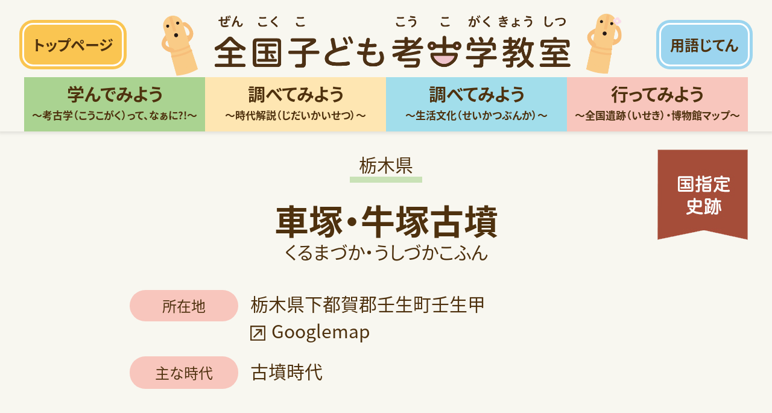

--- FILE ---
content_type: text/html; charset=UTF-8
request_url: https://kids-kouko.com/historical_site/kanto/pref_tochigi/249/
body_size: 42403
content:
<!doctype html> <!--[if lt IE 9]><html class="no-js ie ie9" lang="ja"> <![endif]--> <!--[if !IE]><!--><html class="no-js" lang="ja"> <!--<![endif]--><head><meta charset="utf-8"><meta name="viewport" content="width=device-width,initial-scale=1.0"><meta name="google-site-verification" content="mI-LyXrGWIo_SwR1WEWCEqYmlHUJL51TqV0ELWOPQIY" /><style media="all">#wpadminbar #wp-admin-bar-wccp_free_top_button .ab-icon:before{content:"\f160";color:#02ca02;top:3px}#wpadminbar #wp-admin-bar-wccp_free_top_button .ab-icon{transform:rotate(45deg)}
@media print{body *{display:none !important}body:after{content:"このページの印刷プレビューは許可されていません。"}}
#wpcp-error-message{direction:ltr;text-align:center;transition:opacity .9s ease 0s;z-index:99999999}.hideme{opacity:0;visibility:hidden}.showme{opacity:1;visibility:visible}.msgmsg-box-wpcp{border:1px solid #f5aca6;border-radius:10px;color:#555;font-family:Tahoma;font-size:11px;margin:10px;padding:10px 36px;position:fixed;width:255px;top:50%;left:50%;margin-top:-10px;margin-left:-130px;-webkit-box-shadow:0px 0px 34px 2px rgba(242,191,191,1);-moz-box-shadow:0px 0px 34px 2px rgba(242,191,191,1);box-shadow:0px 0px 34px 2px rgba(242,191,191,1)}.msgmsg-box-wpcp span{font-weight:700;text-transform:uppercase}.warning-wpcp{background:#ffecec url('https://kids-kouko.com/wp-content/plugins/wp-content-copy-protector/images/warning.png') no-repeat 10px 50%}
@charset "UTF-8";#start-resizable-editor-section{display:none}.wp-block-audio figcaption{margin-top:.5em;margin-bottom:1em}.wp-block-audio audio{width:100%;min-width:300px}.wp-block-button__link{color:#fff;background-color:#32373c;border:none;border-radius:1.55em;box-shadow:none;cursor:pointer;display:inline-block;font-size:1.125em;padding:.667em 1.333em;text-align:center;text-decoration:none;overflow-wrap:break-word}.wp-block-button__link:active,.wp-block-button__link:focus,.wp-block-button__link:hover,.wp-block-button__link:visited{color:#fff}.wp-block-button__link.aligncenter{text-align:center}.wp-block-button__link.alignright{text-align:right}.wp-block-buttons>.wp-block-button.has-custom-width{max-width:none}.wp-block-buttons>.wp-block-button.has-custom-width .wp-block-button__link{width:100%}.wp-block-buttons>.wp-block-button.wp-block-button__width-25{width:calc(25% - .5em)}.wp-block-buttons>.wp-block-button.wp-block-button__width-50{width:calc(50% - .5em)}.wp-block-buttons>.wp-block-button.wp-block-button__width-75{width:calc(75% - .5em)}.wp-block-buttons>.wp-block-button.wp-block-button__width-100{margin-right:0;width:100%}.wp-block-button.is-style-squared,.wp-block-button__link.wp-block-button.is-style-squared{border-radius:0}.wp-block-button.no-border-radius,.wp-block-button__link.no-border-radius{border-radius:0!important}.is-style-outline>.wp-block-button__link,.wp-block-button__link.is-style-outline{border:2px solid}.is-style-outline>.wp-block-button__link:not(.has-text-color),.wp-block-button__link.is-style-outline:not(.has-text-color){color:#32373c}.is-style-outline>.wp-block-button__link:not(.has-background),.wp-block-button__link.is-style-outline:not(.has-background){background-color:transparent}.wp-block-buttons{display:flex;flex-direction:row;flex-wrap:wrap}.wp-block-buttons.is-vertical{flex-direction:column}.wp-block-buttons.is-vertical>.wp-block-button{margin-right:0}.wp-block-buttons.is-vertical>.wp-block-button:last-child{margin-bottom:0}.wp-block-buttons>.wp-block-button{display:inline-block;margin-left:0;margin-right:.5em;margin-bottom:.5em}.wp-block-buttons>.wp-block-button:last-child{margin-right:0}.wp-block-buttons.is-content-justification-left{justify-content:flex-start}.wp-block-buttons.is-content-justification-left.is-vertical{align-items:flex-start}.wp-block-buttons.is-content-justification-center{justify-content:center}.wp-block-buttons.is-content-justification-center.is-vertical{align-items:center}.wp-block-buttons.is-content-justification-right{justify-content:flex-end}.wp-block-buttons.is-content-justification-right>.wp-block-button{margin-left:.5em;margin-right:0}.wp-block-buttons.is-content-justification-right>.wp-block-button:first-child{margin-left:0}.wp-block-buttons.is-content-justification-right.is-vertical{align-items:flex-end}.wp-block-buttons.is-content-justification-space-between{justify-content:space-between}.wp-block-buttons.aligncenter{text-align:center}.wp-block-buttons.alignleft .wp-block-button{margin-left:0;margin-right:.5em}.wp-block-buttons.alignleft .wp-block-button:last-child{margin-right:0}.wp-block-buttons.alignright .wp-block-button{margin-right:0;margin-left:.5em}.wp-block-buttons.alignright .wp-block-button:first-child{margin-left:0}.wp-block-buttons:not(.is-content-justification-space-between,.is-content-justification-right,.is-content-justification-left,.is-content-justification-center) .wp-block-button.aligncenter{margin-left:auto;margin-right:auto;margin-bottom:.5em;width:100%}.wp-block-calendar{text-align:center}.wp-block-calendar tbody td,.wp-block-calendar th{padding:.25em;border:1px solid #ddd}.wp-block-calendar tfoot td{border:none}.wp-block-calendar table{width:100%;border-collapse:collapse}.wp-block-calendar table th{font-weight:400;background:#ddd}.wp-block-calendar a{text-decoration:underline}.wp-block-calendar table caption,.wp-block-calendar table tbody{color:#40464d}.wp-block-categories.alignleft{margin-right:2em}.wp-block-categories.alignright{margin-left:2em}.wp-block-code code{display:block;white-space:pre-wrap;overflow-wrap:break-word}.wp-block-columns{display:flex;margin-bottom:1.75em;flex-wrap:wrap}@media (min-width:782px){.wp-block-columns{flex-wrap:nowrap}}.wp-block-columns.has-background{padding:1.25em 2.375em}.wp-block-columns.are-vertically-aligned-top{align-items:flex-start}.wp-block-columns.are-vertically-aligned-center{align-items:center}.wp-block-columns.are-vertically-aligned-bottom{align-items:flex-end}.wp-block-column{flex-grow:1;min-width:0;word-break:break-word;overflow-wrap:break-word}@media (max-width:599px){.wp-block-column{flex-basis:100%!important}}@media (min-width:600px) and (max-width:781px){.wp-block-column:not(:only-child){flex-basis:calc(50% - 1em)!important;flex-grow:0}.wp-block-column:nth-child(2n){margin-left:2em}}@media (min-width:782px){.wp-block-column{flex-basis:0;flex-grow:1}.wp-block-column[style*=flex-basis]{flex-grow:0}.wp-block-column:not(:first-child){margin-left:2em}}.wp-block-column.is-vertically-aligned-top{align-self:flex-start}.wp-block-column.is-vertically-aligned-center{-ms-grid-row-align:center;align-self:center}.wp-block-column.is-vertically-aligned-bottom{align-self:flex-end}.wp-block-column.is-vertically-aligned-bottom,.wp-block-column.is-vertically-aligned-center,.wp-block-column.is-vertically-aligned-top{width:100%}.wp-block-cover,.wp-block-cover-image{position:relative;background-size:cover;background-position:50%;min-height:430px;width:100%;display:flex;justify-content:center;align-items:center;padding:1em;box-sizing:border-box}.wp-block-cover-image.has-parallax,.wp-block-cover.has-parallax{background-attachment:fixed}@supports (-webkit-overflow-scrolling:touch){.wp-block-cover-image.has-parallax,.wp-block-cover.has-parallax{background-attachment:scroll}}@media (prefers-reduced-motion:reduce){.wp-block-cover-image.has-parallax,.wp-block-cover.has-parallax{background-attachment:scroll}}.wp-block-cover-image.is-repeated,.wp-block-cover.is-repeated{background-repeat:repeat;background-size:auto}.wp-block-cover-image.has-background-dim:not([class*=-background-color]),.wp-block-cover.has-background-dim:not([class*=-background-color]){background-color:#000}.wp-block-cover-image.has-background-dim:before,.wp-block-cover.has-background-dim:before{content:"";background-color:inherit}.wp-block-cover-image.has-background-dim:not(.has-background-gradient):before,.wp-block-cover-image .wp-block-cover__gradient-background,.wp-block-cover.has-background-dim:not(.has-background-gradient):before,.wp-block-cover .wp-block-cover__gradient-background{position:absolute;top:0;left:0;bottom:0;right:0;z-index:1;opacity:.5}.wp-block-cover-image.has-background-dim.has-background-dim-10 .wp-block-cover__gradient-background,.wp-block-cover-image.has-background-dim.has-background-dim-10:not(.has-background-gradient):before,.wp-block-cover.has-background-dim.has-background-dim-10 .wp-block-cover__gradient-background,.wp-block-cover.has-background-dim.has-background-dim-10:not(.has-background-gradient):before{opacity:.1}.wp-block-cover-image.has-background-dim.has-background-dim-20 .wp-block-cover__gradient-background,.wp-block-cover-image.has-background-dim.has-background-dim-20:not(.has-background-gradient):before,.wp-block-cover.has-background-dim.has-background-dim-20 .wp-block-cover__gradient-background,.wp-block-cover.has-background-dim.has-background-dim-20:not(.has-background-gradient):before{opacity:.2}.wp-block-cover-image.has-background-dim.has-background-dim-30 .wp-block-cover__gradient-background,.wp-block-cover-image.has-background-dim.has-background-dim-30:not(.has-background-gradient):before,.wp-block-cover.has-background-dim.has-background-dim-30 .wp-block-cover__gradient-background,.wp-block-cover.has-background-dim.has-background-dim-30:not(.has-background-gradient):before{opacity:.3}.wp-block-cover-image.has-background-dim.has-background-dim-40 .wp-block-cover__gradient-background,.wp-block-cover-image.has-background-dim.has-background-dim-40:not(.has-background-gradient):before,.wp-block-cover.has-background-dim.has-background-dim-40 .wp-block-cover__gradient-background,.wp-block-cover.has-background-dim.has-background-dim-40:not(.has-background-gradient):before{opacity:.4}.wp-block-cover-image.has-background-dim.has-background-dim-50 .wp-block-cover__gradient-background,.wp-block-cover-image.has-background-dim.has-background-dim-50:not(.has-background-gradient):before,.wp-block-cover.has-background-dim.has-background-dim-50 .wp-block-cover__gradient-background,.wp-block-cover.has-background-dim.has-background-dim-50:not(.has-background-gradient):before{opacity:.5}.wp-block-cover-image.has-background-dim.has-background-dim-60 .wp-block-cover__gradient-background,.wp-block-cover-image.has-background-dim.has-background-dim-60:not(.has-background-gradient):before,.wp-block-cover.has-background-dim.has-background-dim-60 .wp-block-cover__gradient-background,.wp-block-cover.has-background-dim.has-background-dim-60:not(.has-background-gradient):before{opacity:.6}.wp-block-cover-image.has-background-dim.has-background-dim-70 .wp-block-cover__gradient-background,.wp-block-cover-image.has-background-dim.has-background-dim-70:not(.has-background-gradient):before,.wp-block-cover.has-background-dim.has-background-dim-70 .wp-block-cover__gradient-background,.wp-block-cover.has-background-dim.has-background-dim-70:not(.has-background-gradient):before{opacity:.7}.wp-block-cover-image.has-background-dim.has-background-dim-80 .wp-block-cover__gradient-background,.wp-block-cover-image.has-background-dim.has-background-dim-80:not(.has-background-gradient):before,.wp-block-cover.has-background-dim.has-background-dim-80 .wp-block-cover__gradient-background,.wp-block-cover.has-background-dim.has-background-dim-80:not(.has-background-gradient):before{opacity:.8}.wp-block-cover-image.has-background-dim.has-background-dim-90 .wp-block-cover__gradient-background,.wp-block-cover-image.has-background-dim.has-background-dim-90:not(.has-background-gradient):before,.wp-block-cover.has-background-dim.has-background-dim-90 .wp-block-cover__gradient-background,.wp-block-cover.has-background-dim.has-background-dim-90:not(.has-background-gradient):before{opacity:.9}.wp-block-cover-image.has-background-dim.has-background-dim-100 .wp-block-cover__gradient-background,.wp-block-cover-image.has-background-dim.has-background-dim-100:not(.has-background-gradient):before,.wp-block-cover.has-background-dim.has-background-dim-100 .wp-block-cover__gradient-background,.wp-block-cover.has-background-dim.has-background-dim-100:not(.has-background-gradient):before{opacity:1}.wp-block-cover-image.alignleft,.wp-block-cover-image.alignright,.wp-block-cover.alignleft,.wp-block-cover.alignright{max-width:420px;width:100%}.wp-block-cover-image:after,.wp-block-cover:after{display:block;content:"";font-size:0;min-height:inherit}@supports ((position:-webkit-sticky) or (position:sticky)){.wp-block-cover-image:after,.wp-block-cover:after{content:none}}.wp-block-cover-image.aligncenter,.wp-block-cover-image.alignleft,.wp-block-cover-image.alignright,.wp-block-cover.aligncenter,.wp-block-cover.alignleft,.wp-block-cover.alignright{display:flex}.wp-block-cover-image .wp-block-cover__inner-container,.wp-block-cover .wp-block-cover__inner-container{width:100%;z-index:1;color:#fff}.wp-block-cover-image .wp-block-subhead:not(.has-text-color),.wp-block-cover-image h1:not(.has-text-color),.wp-block-cover-image h2:not(.has-text-color),.wp-block-cover-image h3:not(.has-text-color),.wp-block-cover-image h4:not(.has-text-color),.wp-block-cover-image h5:not(.has-text-color),.wp-block-cover-image h6:not(.has-text-color),.wp-block-cover-image p:not(.has-text-color),.wp-block-cover .wp-block-subhead:not(.has-text-color),.wp-block-cover h1:not(.has-text-color),.wp-block-cover h2:not(.has-text-color),.wp-block-cover h3:not(.has-text-color),.wp-block-cover h4:not(.has-text-color),.wp-block-cover h5:not(.has-text-color),.wp-block-cover h6:not(.has-text-color),.wp-block-cover p:not(.has-text-color){color:inherit}.wp-block-cover-image.is-position-top-left,.wp-block-cover.is-position-top-left{align-items:flex-start;justify-content:flex-start}.wp-block-cover-image.is-position-top-center,.wp-block-cover.is-position-top-center{align-items:flex-start;justify-content:center}.wp-block-cover-image.is-position-top-right,.wp-block-cover.is-position-top-right{align-items:flex-start;justify-content:flex-end}.wp-block-cover-image.is-position-center-left,.wp-block-cover.is-position-center-left{align-items:center;justify-content:flex-start}.wp-block-cover-image.is-position-center-center,.wp-block-cover.is-position-center-center{align-items:center;justify-content:center}.wp-block-cover-image.is-position-center-right,.wp-block-cover.is-position-center-right{align-items:center;justify-content:flex-end}.wp-block-cover-image.is-position-bottom-left,.wp-block-cover.is-position-bottom-left{align-items:flex-end;justify-content:flex-start}.wp-block-cover-image.is-position-bottom-center,.wp-block-cover.is-position-bottom-center{align-items:flex-end;justify-content:center}.wp-block-cover-image.is-position-bottom-right,.wp-block-cover.is-position-bottom-right{align-items:flex-end;justify-content:flex-end}.wp-block-cover-image.has-custom-content-position.has-custom-content-position .wp-block-cover__inner-container,.wp-block-cover.has-custom-content-position.has-custom-content-position .wp-block-cover__inner-container{margin:0;width:auto}.wp-block-cover-image img.wp-block-cover__image-background,.wp-block-cover-image video.wp-block-cover__video-background,.wp-block-cover img.wp-block-cover__image-background,.wp-block-cover video.wp-block-cover__video-background{position:absolute;top:0;left:0;right:0;bottom:0;margin:0;padding:0;width:100%;height:100%;max-width:none;max-height:none;-o-object-fit:cover;object-fit:cover;outline:none;border:none;box-shadow:none}.wp-block-cover__image-background,.wp-block-cover__video-background{z-index:0}.wp-block-cover-image-text,.wp-block-cover-image-text a,.wp-block-cover-image-text a:active,.wp-block-cover-image-text a:focus,.wp-block-cover-image-text a:hover,.wp-block-cover-text,.wp-block-cover-text a,.wp-block-cover-text a:active,.wp-block-cover-text a:focus,.wp-block-cover-text a:hover,section.wp-block-cover-image h2,section.wp-block-cover-image h2 a,section.wp-block-cover-image h2 a:active,section.wp-block-cover-image h2 a:focus,section.wp-block-cover-image h2 a:hover{color:#fff}.wp-block-cover-image .wp-block-cover.has-left-content{justify-content:flex-start}.wp-block-cover-image .wp-block-cover.has-right-content{justify-content:flex-end}.wp-block-cover-image.has-left-content .wp-block-cover-image-text,.wp-block-cover.has-left-content .wp-block-cover-text,section.wp-block-cover-image.has-left-content>h2{margin-left:0;text-align:left}.wp-block-cover-image.has-right-content .wp-block-cover-image-text,.wp-block-cover.has-right-content .wp-block-cover-text,section.wp-block-cover-image.has-right-content>h2{margin-right:0;text-align:right}.wp-block-cover-image .wp-block-cover-image-text,.wp-block-cover .wp-block-cover-text,section.wp-block-cover-image>h2{font-size:2em;line-height:1.25;z-index:1;margin-bottom:0;max-width:840px;padding:.44em;text-align:center}.wp-block-embed.alignleft,.wp-block-embed.alignright,.wp-block[data-align=left]>[data-type="core/embed"],.wp-block[data-align=right]>[data-type="core/embed"]{max-width:360px;width:100%}.wp-block-embed.alignleft .wp-block-embed__wrapper,.wp-block-embed.alignright .wp-block-embed__wrapper,.wp-block[data-align=left]>[data-type="core/embed"] .wp-block-embed__wrapper,.wp-block[data-align=right]>[data-type="core/embed"] .wp-block-embed__wrapper{min-width:280px}.wp-block-cover .wp-block-embed{min-width:320px;min-height:240px}.wp-block-embed{margin-bottom:1em}.wp-block-embed figcaption{margin-top:.5em;margin-bottom:1em}.wp-block-embed iframe{max-width:100%}.wp-block-embed__wrapper{position:relative}.wp-embed-responsive .wp-has-aspect-ratio .wp-block-embed__wrapper:before{content:"";display:block;padding-top:50%}.wp-embed-responsive .wp-has-aspect-ratio iframe{position:absolute;top:0;right:0;bottom:0;left:0;height:100%;width:100%}.wp-embed-responsive .wp-embed-aspect-21-9 .wp-block-embed__wrapper:before{padding-top:42.85%}.wp-embed-responsive .wp-embed-aspect-18-9 .wp-block-embed__wrapper:before{padding-top:50%}.wp-embed-responsive .wp-embed-aspect-16-9 .wp-block-embed__wrapper:before{padding-top:56.25%}.wp-embed-responsive .wp-embed-aspect-4-3 .wp-block-embed__wrapper:before{padding-top:75%}.wp-embed-responsive .wp-embed-aspect-1-1 .wp-block-embed__wrapper:before{padding-top:100%}.wp-embed-responsive .wp-embed-aspect-9-16 .wp-block-embed__wrapper:before{padding-top:177.77%}.wp-embed-responsive .wp-embed-aspect-1-2 .wp-block-embed__wrapper:before{padding-top:200%}.wp-block-file{margin-bottom:1.5em}.wp-block-file.aligncenter{text-align:center}.wp-block-file.alignright{text-align:right}.wp-block-file .wp-block-file__button{background:#32373c;border-radius:2em;color:#fff;font-size:.8em;padding:.5em 1em}.wp-block-file a.wp-block-file__button{text-decoration:none}.wp-block-file a.wp-block-file__button:active,.wp-block-file a.wp-block-file__button:focus,.wp-block-file a.wp-block-file__button:hover,.wp-block-file a.wp-block-file__button:visited{box-shadow:none;color:#fff;opacity:.85;text-decoration:none}.wp-block-file *+.wp-block-file__button{margin-left:.75em}.blocks-gallery-grid,.wp-block-gallery{display:flex;flex-wrap:wrap;list-style-type:none;padding:0;margin:0}.blocks-gallery-grid .blocks-gallery-image,.blocks-gallery-grid .blocks-gallery-item,.wp-block-gallery .blocks-gallery-image,.wp-block-gallery .blocks-gallery-item{margin:0 1em 1em 0;display:flex;flex-grow:1;flex-direction:column;justify-content:center;position:relative;width:calc(50% - 1em)}.blocks-gallery-grid .blocks-gallery-image:nth-of-type(2n),.blocks-gallery-grid .blocks-gallery-item:nth-of-type(2n),.wp-block-gallery .blocks-gallery-image:nth-of-type(2n),.wp-block-gallery .blocks-gallery-item:nth-of-type(2n){margin-right:0}.blocks-gallery-grid .blocks-gallery-image figure,.blocks-gallery-grid .blocks-gallery-item figure,.wp-block-gallery .blocks-gallery-image figure,.wp-block-gallery .blocks-gallery-item figure{margin:0;height:100%}@supports ((position:-webkit-sticky) or (position:sticky)){.blocks-gallery-grid .blocks-gallery-image figure,.blocks-gallery-grid .blocks-gallery-item figure,.wp-block-gallery .blocks-gallery-image figure,.wp-block-gallery .blocks-gallery-item figure{display:flex;align-items:flex-end;justify-content:flex-start}}.blocks-gallery-grid .blocks-gallery-image img,.blocks-gallery-grid .blocks-gallery-item img,.wp-block-gallery .blocks-gallery-image img,.wp-block-gallery .blocks-gallery-item img{display:block;max-width:100%;height:auto;width:100%}@supports ((position:-webkit-sticky) or (position:sticky)){.blocks-gallery-grid .blocks-gallery-image img,.blocks-gallery-grid .blocks-gallery-item img,.wp-block-gallery .blocks-gallery-image img,.wp-block-gallery .blocks-gallery-item img{width:auto}}.blocks-gallery-grid .blocks-gallery-image figcaption,.blocks-gallery-grid .blocks-gallery-item figcaption,.wp-block-gallery .blocks-gallery-image figcaption,.wp-block-gallery .blocks-gallery-item figcaption{position:absolute;bottom:0;width:100%;max-height:100%;overflow:auto;padding:3em .77em .7em;color:#fff;text-align:center;font-size:.8em;background:linear-gradient(0deg,rgba(0,0,0,.7),rgba(0,0,0,.3) 70%,transparent);box-sizing:border-box;margin:0}.blocks-gallery-grid .blocks-gallery-image figcaption img,.blocks-gallery-grid .blocks-gallery-item figcaption img,.wp-block-gallery .blocks-gallery-image figcaption img,.wp-block-gallery .blocks-gallery-item figcaption img{display:inline}.blocks-gallery-grid figcaption,.wp-block-gallery figcaption{flex-grow:1}.blocks-gallery-grid.is-cropped .blocks-gallery-image a,.blocks-gallery-grid.is-cropped .blocks-gallery-image img,.blocks-gallery-grid.is-cropped .blocks-gallery-item a,.blocks-gallery-grid.is-cropped .blocks-gallery-item img,.wp-block-gallery.is-cropped .blocks-gallery-image a,.wp-block-gallery.is-cropped .blocks-gallery-image img,.wp-block-gallery.is-cropped .blocks-gallery-item a,.wp-block-gallery.is-cropped .blocks-gallery-item img{width:100%}@supports ((position:-webkit-sticky) or (position:sticky)){.blocks-gallery-grid.is-cropped .blocks-gallery-image a,.blocks-gallery-grid.is-cropped .blocks-gallery-image img,.blocks-gallery-grid.is-cropped .blocks-gallery-item a,.blocks-gallery-grid.is-cropped .blocks-gallery-item img,.wp-block-gallery.is-cropped .blocks-gallery-image a,.wp-block-gallery.is-cropped .blocks-gallery-image img,.wp-block-gallery.is-cropped .blocks-gallery-item a,.wp-block-gallery.is-cropped .blocks-gallery-item img{height:100%;flex:1;-o-object-fit:cover;object-fit:cover}}.blocks-gallery-grid.columns-1 .blocks-gallery-image,.blocks-gallery-grid.columns-1 .blocks-gallery-item,.wp-block-gallery.columns-1 .blocks-gallery-image,.wp-block-gallery.columns-1 .blocks-gallery-item{width:100%;margin-right:0}@media (min-width:600px){.blocks-gallery-grid.columns-3 .blocks-gallery-image,.blocks-gallery-grid.columns-3 .blocks-gallery-item,.wp-block-gallery.columns-3 .blocks-gallery-image,.wp-block-gallery.columns-3 .blocks-gallery-item{width:calc(33.33333% - .66667em);margin-right:1em}.blocks-gallery-grid.columns-4 .blocks-gallery-image,.blocks-gallery-grid.columns-4 .blocks-gallery-item,.wp-block-gallery.columns-4 .blocks-gallery-image,.wp-block-gallery.columns-4 .blocks-gallery-item{width:calc(25% - .75em);margin-right:1em}.blocks-gallery-grid.columns-5 .blocks-gallery-image,.blocks-gallery-grid.columns-5 .blocks-gallery-item,.wp-block-gallery.columns-5 .blocks-gallery-image,.wp-block-gallery.columns-5 .blocks-gallery-item{width:calc(20% - .8em);margin-right:1em}.blocks-gallery-grid.columns-6 .blocks-gallery-image,.blocks-gallery-grid.columns-6 .blocks-gallery-item,.wp-block-gallery.columns-6 .blocks-gallery-image,.wp-block-gallery.columns-6 .blocks-gallery-item{width:calc(16.66667% - .83333em);margin-right:1em}.blocks-gallery-grid.columns-7 .blocks-gallery-image,.blocks-gallery-grid.columns-7 .blocks-gallery-item,.wp-block-gallery.columns-7 .blocks-gallery-image,.wp-block-gallery.columns-7 .blocks-gallery-item{width:calc(14.28571% - .85714em);margin-right:1em}.blocks-gallery-grid.columns-8 .blocks-gallery-image,.blocks-gallery-grid.columns-8 .blocks-gallery-item,.wp-block-gallery.columns-8 .blocks-gallery-image,.wp-block-gallery.columns-8 .blocks-gallery-item{width:calc(12.5% - .875em);margin-right:1em}.blocks-gallery-grid.columns-1 .blocks-gallery-image:nth-of-type(1n),.blocks-gallery-grid.columns-1 .blocks-gallery-item:nth-of-type(1n),.blocks-gallery-grid.columns-2 .blocks-gallery-image:nth-of-type(2n),.blocks-gallery-grid.columns-2 .blocks-gallery-item:nth-of-type(2n),.blocks-gallery-grid.columns-3 .blocks-gallery-image:nth-of-type(3n),.blocks-gallery-grid.columns-3 .blocks-gallery-item:nth-of-type(3n),.blocks-gallery-grid.columns-4 .blocks-gallery-image:nth-of-type(4n),.blocks-gallery-grid.columns-4 .blocks-gallery-item:nth-of-type(4n),.blocks-gallery-grid.columns-5 .blocks-gallery-image:nth-of-type(5n),.blocks-gallery-grid.columns-5 .blocks-gallery-item:nth-of-type(5n),.blocks-gallery-grid.columns-6 .blocks-gallery-image:nth-of-type(6n),.blocks-gallery-grid.columns-6 .blocks-gallery-item:nth-of-type(6n),.blocks-gallery-grid.columns-7 .blocks-gallery-image:nth-of-type(7n),.blocks-gallery-grid.columns-7 .blocks-gallery-item:nth-of-type(7n),.blocks-gallery-grid.columns-8 .blocks-gallery-image:nth-of-type(8n),.blocks-gallery-grid.columns-8 .blocks-gallery-item:nth-of-type(8n),.wp-block-gallery.columns-1 .blocks-gallery-image:nth-of-type(1n),.wp-block-gallery.columns-1 .blocks-gallery-item:nth-of-type(1n),.wp-block-gallery.columns-2 .blocks-gallery-image:nth-of-type(2n),.wp-block-gallery.columns-2 .blocks-gallery-item:nth-of-type(2n),.wp-block-gallery.columns-3 .blocks-gallery-image:nth-of-type(3n),.wp-block-gallery.columns-3 .blocks-gallery-item:nth-of-type(3n),.wp-block-gallery.columns-4 .blocks-gallery-image:nth-of-type(4n),.wp-block-gallery.columns-4 .blocks-gallery-item:nth-of-type(4n),.wp-block-gallery.columns-5 .blocks-gallery-image:nth-of-type(5n),.wp-block-gallery.columns-5 .blocks-gallery-item:nth-of-type(5n),.wp-block-gallery.columns-6 .blocks-gallery-image:nth-of-type(6n),.wp-block-gallery.columns-6 .blocks-gallery-item:nth-of-type(6n),.wp-block-gallery.columns-7 .blocks-gallery-image:nth-of-type(7n),.wp-block-gallery.columns-7 .blocks-gallery-item:nth-of-type(7n),.wp-block-gallery.columns-8 .blocks-gallery-image:nth-of-type(8n),.wp-block-gallery.columns-8 .blocks-gallery-item:nth-of-type(8n){margin-right:0}}.blocks-gallery-grid .blocks-gallery-image:last-child,.blocks-gallery-grid .blocks-gallery-item:last-child,.wp-block-gallery .blocks-gallery-image:last-child,.wp-block-gallery .blocks-gallery-item:last-child{margin-right:0}.blocks-gallery-grid.alignleft,.blocks-gallery-grid.alignright,.wp-block-gallery.alignleft,.wp-block-gallery.alignright{max-width:420px;width:100%}.blocks-gallery-grid.aligncenter .blocks-gallery-item figure,.wp-block-gallery.aligncenter .blocks-gallery-item figure{justify-content:center}.wp-block-group{box-sizing:border-box}h1.has-background,h2.has-background,h3.has-background,h4.has-background,h5.has-background,h6.has-background{padding:1.25em 2.375em}.wp-block-image{margin-bottom:1em}.wp-block-image img{max-width:100%}.wp-block-image:not(.is-style-rounded) img{border-radius:inherit}.wp-block-image.aligncenter{text-align:center}.wp-block-image.alignfull img,.wp-block-image.alignwide img{width:100%}.wp-block-image .aligncenter,.wp-block-image .alignleft,.wp-block-image .alignright{display:table}.wp-block-image .aligncenter>figcaption,.wp-block-image .alignleft>figcaption,.wp-block-image .alignright>figcaption{display:table-caption;caption-side:bottom}.wp-block-image .alignleft{float:left;margin:.5em 1em .5em 0}.wp-block-image .alignright{float:right;margin:.5em 0 .5em 1em}.wp-block-image .aligncenter{margin-left:auto;margin-right:auto}.wp-block-image figcaption{margin-top:.5em;margin-bottom:1em}.wp-block-image.is-style-circle-mask img,.wp-block-image.is-style-rounded img{border-radius:9999px}@supports ((-webkit-mask-image:none) or (mask-image:none)) or (-webkit-mask-image:none){.wp-block-image.is-style-circle-mask img{-webkit-mask-image:url('data:image/svg+xml;utf8,<svg viewBox="0 0 100 100" xmlns="http://www.w3.org/2000/svg"><circle cx="50" cy="50" r="50"/></svg>');mask-image:url('data:image/svg+xml;utf8,<svg viewBox="0 0 100 100" xmlns="http://www.w3.org/2000/svg"><circle cx="50" cy="50" r="50"/></svg>');mask-mode:alpha;-webkit-mask-repeat:no-repeat;mask-repeat:no-repeat;-webkit-mask-size:contain;mask-size:contain;-webkit-mask-position:center;mask-position:center;border-radius:0}}.wp-block-latest-comments__comment{line-height:1.1;list-style:none;margin-bottom:1em}.has-avatars .wp-block-latest-comments__comment{min-height:2.25em;list-style:none}.has-avatars .wp-block-latest-comments__comment .wp-block-latest-comments__comment-excerpt,.has-avatars .wp-block-latest-comments__comment .wp-block-latest-comments__comment-meta{margin-left:3.25em}.has-dates .wp-block-latest-comments__comment,.has-excerpts .wp-block-latest-comments__comment{line-height:1.5}.wp-block-latest-comments__comment-excerpt p{font-size:.875em;line-height:1.8;margin:.36em 0 1.4em}.wp-block-latest-comments__comment-date{display:block;font-size:.75em}.wp-block-latest-comments .avatar,.wp-block-latest-comments__comment-avatar{border-radius:1.5em;display:block;float:left;height:2.5em;margin-right:.75em;width:2.5em}.wp-block-latest-posts.alignleft{margin-right:2em}.wp-block-latest-posts.alignright{margin-left:2em}.wp-block-latest-posts.wp-block-latest-posts__list{list-style:none}.wp-block-latest-posts.wp-block-latest-posts__list li{clear:both}.wp-block-latest-posts.is-grid{display:flex;flex-wrap:wrap;padding:0}.wp-block-latest-posts.is-grid li{margin:0 1.25em 1.25em 0;width:100%}@media (min-width:600px){.wp-block-latest-posts.columns-2 li{width:calc(50% - .625em)}.wp-block-latest-posts.columns-2 li:nth-child(2n){margin-right:0}.wp-block-latest-posts.columns-3 li{width:calc(33.33333% - .83333em)}.wp-block-latest-posts.columns-3 li:nth-child(3n){margin-right:0}.wp-block-latest-posts.columns-4 li{width:calc(25% - .9375em)}.wp-block-latest-posts.columns-4 li:nth-child(4n){margin-right:0}.wp-block-latest-posts.columns-5 li{width:calc(20% - 1em)}.wp-block-latest-posts.columns-5 li:nth-child(5n){margin-right:0}.wp-block-latest-posts.columns-6 li{width:calc(16.66667% - 1.04167em)}.wp-block-latest-posts.columns-6 li:nth-child(6n){margin-right:0}}.wp-block-latest-posts__post-author,.wp-block-latest-posts__post-date{display:block;color:#555;font-size:.8125em}.wp-block-latest-posts__post-excerpt{margin-top:.5em;margin-bottom:1em}.wp-block-latest-posts__featured-image a{display:inline-block}.wp-block-latest-posts__featured-image img{height:auto;width:auto}.wp-block-latest-posts__featured-image.alignleft{margin-right:1em}.wp-block-latest-posts__featured-image.alignright{margin-left:1em}.wp-block-latest-posts__featured-image.aligncenter{margin-bottom:1em;text-align:center}.block-editor-image-alignment-control__row .components-base-control__field{display:flex;justify-content:space-between;align-items:center}.block-editor-image-alignment-control__row .components-base-control__field .components-base-control__label{margin-bottom:0}ol.has-background,ul.has-background{padding:1.25em 2.375em}.wp-block-media-text{
  /*!rtl:begin:ignore*/direction:ltr;
  /*!rtl:end:ignore*/display:-ms-grid;display:grid;-ms-grid-columns:50% 1fr;grid-template-columns:50% 1fr;-ms-grid-rows:auto;grid-template-rows:auto}.wp-block-media-text.has-media-on-the-right{-ms-grid-columns:1fr 50%;grid-template-columns:1fr 50%}.wp-block-media-text.is-vertically-aligned-top .wp-block-media-text__content,.wp-block-media-text.is-vertically-aligned-top .wp-block-media-text__media{-ms-grid-row-align:start;align-self:start}.wp-block-media-text.is-vertically-aligned-center .wp-block-media-text__content,.wp-block-media-text.is-vertically-aligned-center .wp-block-media-text__media,.wp-block-media-text .wp-block-media-text__content,.wp-block-media-text .wp-block-media-text__media{-ms-grid-row-align:center;align-self:center}.wp-block-media-text.is-vertically-aligned-bottom .wp-block-media-text__content,.wp-block-media-text.is-vertically-aligned-bottom .wp-block-media-text__media{-ms-grid-row-align:end;align-self:end}.wp-block-media-text .wp-block-media-text__media{
  /*!rtl:begin:ignore*/-ms-grid-column:1;grid-column:1;-ms-grid-row:1;grid-row:1;
  /*!rtl:end:ignore*/margin:0}.wp-block-media-text .wp-block-media-text__content{direction:ltr;
  /*!rtl:begin:ignore*/-ms-grid-column:2;grid-column:2;-ms-grid-row:1;grid-row:1;
  /*!rtl:end:ignore*/padding:0 8%;word-break:break-word}.wp-block-media-text.has-media-on-the-right .wp-block-media-text__media{
  /*!rtl:begin:ignore*/-ms-grid-column:2;grid-column:2;-ms-grid-row:1;grid-row:1
  /*!rtl:end:ignore*/}.wp-block-media-text.has-media-on-the-right .wp-block-media-text__content{
  /*!rtl:begin:ignore*/-ms-grid-column:1;grid-column:1;-ms-grid-row:1;grid-row:1
  /*!rtl:end:ignore*/}.wp-block-media-text__media img,.wp-block-media-text__media video{max-width:unset;width:100%;vertical-align:middle}.wp-block-media-text.is-image-fill .wp-block-media-text__media{height:100%;min-height:250px;background-size:cover}.wp-block-media-text.is-image-fill .wp-block-media-text__media>a{display:block;height:100%}.wp-block-media-text.is-image-fill .wp-block-media-text__media img{position:absolute;width:1px;height:1px;padding:0;margin:-1px;overflow:hidden;clip:rect(0,0,0,0);border:0}@media (max-width:600px){.wp-block-media-text.is-stacked-on-mobile{-ms-grid-columns:100%!important;grid-template-columns:100%!important}.wp-block-media-text.is-stacked-on-mobile .wp-block-media-text__media{-ms-grid-column:1;grid-column:1;-ms-grid-row:1;grid-row:1}.wp-block-media-text.is-stacked-on-mobile .wp-block-media-text__content{-ms-grid-column:1;grid-column:1;-ms-grid-row:2;grid-row:2}}.wp-block-navigation:not(.has-background) .wp-block-navigation__container .wp-block-navigation__container{color:#1e1e1e;background-color:#fff;min-width:200px}.items-justified-left>ul{justify-content:flex-start}.items-justified-center>ul{justify-content:center}.items-justified-right>ul{justify-content:flex-end}.items-justified-space-between>ul{justify-content:space-between}.wp-block-navigation-link{display:flex;align-items:center;position:relative;margin:0}.wp-block-navigation-link .wp-block-navigation__container:empty{display:none}.wp-block-navigation__container{list-style:none;margin:0;padding-left:0;display:flex;flex-wrap:wrap}.is-vertical .wp-block-navigation__container{display:block}.has-child>.wp-block-navigation-link__content{padding-right:.5em}.has-child .wp-block-navigation__container{border:1px solid rgba(0,0,0,.15);background-color:inherit;color:inherit;position:absolute;left:0;top:100%;width:-webkit-fit-content;width:-moz-fit-content;width:fit-content;z-index:2;opacity:0;transition:opacity .1s linear;visibility:hidden}.has-child .wp-block-navigation__container>.wp-block-navigation-link>.wp-block-navigation-link__content{flex-grow:1}.has-child .wp-block-navigation__container>.wp-block-navigation-link>.wp-block-navigation-link__submenu-icon{padding-right:.5em}@media (min-width:782px){.has-child .wp-block-navigation__container{left:1.5em}.has-child .wp-block-navigation__container .wp-block-navigation__container{left:100%;top:-1px}.has-child .wp-block-navigation__container .wp-block-navigation__container:before{content:"";position:absolute;right:100%;height:100%;display:block;width:.5em;background:transparent}.has-child .wp-block-navigation__container .wp-block-navigation-link__submenu-icon svg{transform:rotate(0)}}.has-child:hover{cursor:pointer}.has-child:hover>.wp-block-navigation__container{visibility:visible;opacity:1;display:flex;flex-direction:column}.has-child:focus-within{cursor:pointer}.has-child:focus-within>.wp-block-navigation__container{visibility:visible;opacity:1;display:flex;flex-direction:column}.wp-block-navigation[style*=text-decoration] .wp-block-navigation-link,.wp-block-navigation[style*=text-decoration] .wp-block-navigation-link__content,.wp-block-navigation[style*=text-decoration] .wp-block-navigation-link__content:active,.wp-block-navigation[style*=text-decoration] .wp-block-navigation-link__content:focus,.wp-block-navigation[style*=text-decoration] .wp-block-navigation__container{text-decoration:inherit}.wp-block-navigation:not([style*=text-decoration]) .wp-block-navigation-link__content,.wp-block-navigation:not([style*=text-decoration]) .wp-block-navigation-link__content:active,.wp-block-navigation:not([style*=text-decoration]) .wp-block-navigation-link__content:focus{text-decoration:none}.wp-block-navigation-link__content{color:inherit;padding:.5em 1em}.wp-block-navigation-link__content+.wp-block-navigation-link__content{padding-top:0}.has-text-color .wp-block-navigation-link__content{color:inherit}.wp-block-navigation-link__label{word-break:normal;overflow-wrap:break-word}.wp-block-navigation-link__submenu-icon{height:inherit;padding:.375em 1em .375em 0}.wp-block-navigation-link__submenu-icon svg{fill:currentColor}@media (min-width:782px){.wp-block-navigation-link__submenu-icon svg{transform:rotate(90deg)}}.is-small-text{font-size:.875em}.is-regular-text{font-size:1em}.is-large-text{font-size:2.25em}.is-larger-text{font-size:3em}.has-drop-cap:not(:focus):first-letter{float:left;font-size:8.4em;line-height:.68;font-weight:100;margin:.05em .1em 0 0;text-transform:uppercase;font-style:normal}p.has-background{padding:1.25em 2.375em}p.has-text-color a{color:inherit}.wp-block-post-author{display:flex;flex-wrap:wrap}.wp-block-post-author__byline{width:100%;margin-top:0;margin-bottom:0;font-size:.5em}.wp-block-post-author__avatar{margin-right:1em}.wp-block-post-author__bio{margin-bottom:.7em;font-size:.7em}.wp-block-post-author__content{flex-grow:1;flex-basis:0}.wp-block-post-author__name{font-weight:700;margin:0}.wp-block-post-comments-form input[type=submit]{color:#fff;background-color:#32373c;border:none;border-radius:1.55em;box-shadow:none;cursor:pointer;display:inline-block;font-size:1.125em;padding:.667em 1.333em;text-align:center;text-decoration:none;overflow-wrap:break-word}.wp-block-post-comments-form input[type=submit]:active,.wp-block-post-comments-form input[type=submit]:focus,.wp-block-post-comments-form input[type=submit]:hover,.wp-block-post-comments-form input[type=submit]:visited{color:#fff}.wp-block-preformatted{white-space:pre-wrap}.wp-block-pullquote{padding:3em 0;margin-left:0;margin-right:0;text-align:center}.wp-block-pullquote.alignleft,.wp-block-pullquote.alignright{max-width:420px}.wp-block-pullquote.alignleft p,.wp-block-pullquote.alignright p{font-size:1.25em}.wp-block-pullquote p{font-size:1.75em;line-height:1.6}.wp-block-pullquote cite,.wp-block-pullquote footer{position:relative}.wp-block-pullquote .has-text-color a{color:inherit}.wp-block-pullquote:not(.is-style-solid-color){background:none}.wp-block-pullquote.is-style-solid-color{border:none}.wp-block-pullquote.is-style-solid-color blockquote{margin-left:auto;margin-right:auto;text-align:left;max-width:60%}.wp-block-pullquote.is-style-solid-color blockquote p{margin-top:0;margin-bottom:0;font-size:2em}.wp-block-pullquote.is-style-solid-color blockquote cite{text-transform:none;font-style:normal}.wp-block-pullquote cite{color:inherit}.wp-block-query-loop{max-width:100%;list-style:none;padding:0}.wp-block-query-loop li{clear:both}.wp-block-query-loop.is-flex-container{flex-direction:row;display:flex;flex-wrap:wrap}.wp-block-query-loop.is-flex-container li{margin:0 0 1.25em;width:100%}@media (min-width:600px){.wp-block-query-loop.is-flex-container li{margin-right:1.25em}.wp-block-query-loop.is-flex-container.is-flex-container.columns-2>li{width:calc(50% - .625em)}.wp-block-query-loop.is-flex-container.is-flex-container.columns-2>li:nth-child(2n){margin-right:0}.wp-block-query-loop.is-flex-container.is-flex-container.columns-3>li{width:calc(33.33333% - .83333em)}.wp-block-query-loop.is-flex-container.is-flex-container.columns-3>li:nth-child(3n){margin-right:0}.wp-block-query-loop.is-flex-container.is-flex-container.columns-4>li{width:calc(25% - .9375em)}.wp-block-query-loop.is-flex-container.is-flex-container.columns-4>li:nth-child(4n){margin-right:0}.wp-block-query-loop.is-flex-container.is-flex-container.columns-5>li{width:calc(20% - 1em)}.wp-block-query-loop.is-flex-container.is-flex-container.columns-5>li:nth-child(5n){margin-right:0}.wp-block-query-loop.is-flex-container.is-flex-container.columns-6>li{width:calc(16.66667% - 1.04167em)}.wp-block-query-loop.is-flex-container.is-flex-container.columns-6>li:nth-child(6n){margin-right:0}}.wp-block-query-pagination{display:flex;flex-direction:row;flex-wrap:wrap}.wp-block-query-pagination>.wp-block-query-pagination-next,.wp-block-query-pagination>.wp-block-query-pagination-numbers,.wp-block-query-pagination>.wp-block-query-pagination-previous{display:inline-block;margin-right:.5em;margin-bottom:.5em}.wp-block-query-pagination>.wp-block-query-pagination-next:last-child,.wp-block-query-pagination>.wp-block-query-pagination-numbers:last-child,.wp-block-query-pagination>.wp-block-query-pagination-previous:last-child{margin-right:0}.wp-block-quote.is-large,.wp-block-quote.is-style-large{margin-bottom:1em;padding:0 1em}.wp-block-quote.is-large p,.wp-block-quote.is-style-large p{font-size:1.5em;font-style:italic;line-height:1.6}.wp-block-quote.is-large cite,.wp-block-quote.is-large footer,.wp-block-quote.is-style-large cite,.wp-block-quote.is-style-large footer{font-size:1.125em;text-align:right}.wp-block-rss.wp-block-rss{box-sizing:border-box}.wp-block-rss.alignleft{margin-right:2em}.wp-block-rss.alignright{margin-left:2em}.wp-block-rss.is-grid{display:flex;flex-wrap:wrap;padding:0;list-style:none}.wp-block-rss.is-grid li{margin:0 1em 1em 0;width:100%}@media (min-width:600px){.wp-block-rss.columns-2 li{width:calc(50% - 1em)}.wp-block-rss.columns-3 li{width:calc(33.33333% - 1em)}.wp-block-rss.columns-4 li{width:calc(25% - 1em)}.wp-block-rss.columns-5 li{width:calc(20% - 1em)}.wp-block-rss.columns-6 li{width:calc(16.66667% - 1em)}}.wp-block-rss__item-author,.wp-block-rss__item-publish-date{display:block;color:#555;font-size:.8125em}.wp-block-search .wp-block-search__button{background:#f7f7f7;border:1px solid #ccc;padding:.375em .625em;color:#32373c;margin-left:.625em;word-break:normal}.wp-block-search .wp-block-search__button.has-icon{line-height:0}.wp-block-search .wp-block-search__button svg{min-width:1.5em;min-height:1.5em}.wp-block-search .wp-block-search__inside-wrapper{display:flex;flex:auto;flex-wrap:nowrap;max-width:100%}.wp-block-search .wp-block-search__label{width:100%}.wp-block-search .wp-block-search__input{flex-grow:1;min-width:3em;border:1px solid #949494}.wp-block-search.wp-block-search__button-only .wp-block-search__button{margin-left:0}.wp-block-search.wp-block-search__button-inside .wp-block-search__inside-wrapper{padding:4px;border:1px solid #949494}.wp-block-search.wp-block-search__button-inside .wp-block-search__inside-wrapper .wp-block-search__input{border-radius:0;border:none;padding:0 0 0 .25em}.wp-block-search.wp-block-search__button-inside .wp-block-search__inside-wrapper .wp-block-search__input:focus{outline:none}.wp-block-search.wp-block-search__button-inside .wp-block-search__inside-wrapper .wp-block-search__button{padding:.125em .5em}.wp-block-separator.is-style-wide{border-bottom-width:1px}.wp-block-separator.is-style-dots{background:none!important;border:none;text-align:center;max-width:none;line-height:1;height:auto}.wp-block-separator.is-style-dots:before{content:"···";color:currentColor;font-size:1.5em;letter-spacing:2em;padding-left:2em;font-family:serif}.wp-block-custom-logo{line-height:0}.wp-block-custom-logo .aligncenter{display:table}.wp-block-custom-logo.is-style-rounded img{border-radius:9999px}.wp-block-social-links{display:flex;flex-wrap:wrap;justify-content:flex-start;padding-left:0;padding-right:0;text-indent:0;margin-left:0}.wp-block-social-links .wp-social-link a,.wp-block-social-links .wp-social-link a:hover{text-decoration:none;border-bottom:0;box-shadow:none}.wp-block-social-links .wp-social-link.wp-social-link.wp-social-link{margin:4px 8px 4px 0}.wp-block-social-links .wp-social-link a{padding:.25em}.wp-block-social-links .wp-social-link svg{width:1em;height:1em}.wp-block-social-links.has-small-icon-size{font-size:16px}.wp-block-social-links,.wp-block-social-links.has-normal-icon-size{font-size:24px}.wp-block-social-links.has-large-icon-size{font-size:36px}.wp-block-social-links.has-huge-icon-size{font-size:48px}.wp-block-social-links.aligncenter{justify-content:center;display:flex}.wp-block-social-links.alignright{justify-content:flex-end}.wp-social-link{display:block;border-radius:9999px;transition:transform .1s ease;height:auto}@media (prefers-reduced-motion:reduce){.wp-social-link{transition-duration:0s}}.wp-social-link a{display:block;line-height:0;transition:transform .1s ease}.wp-social-link a,.wp-social-link a:active,.wp-social-link a:hover,.wp-social-link a:visited,.wp-social-link svg{color:currentColor;fill:currentColor}.wp-social-link:hover{transform:scale(1.1)}.wp-block-social-links:not(.is-style-logos-only) .wp-social-link{background-color:#f0f0f0;color:#444}.wp-block-social-links:not(.is-style-logos-only) .wp-social-link-amazon{background-color:#f90;color:#fff}.wp-block-social-links:not(.is-style-logos-only) .wp-social-link-bandcamp{background-color:#1ea0c3;color:#fff}.wp-block-social-links:not(.is-style-logos-only) .wp-social-link-behance{background-color:#0757fe;color:#fff}.wp-block-social-links:not(.is-style-logos-only) .wp-social-link-codepen{background-color:#1e1f26;color:#fff}.wp-block-social-links:not(.is-style-logos-only) .wp-social-link-deviantart{background-color:#02e49b;color:#fff}.wp-block-social-links:not(.is-style-logos-only) .wp-social-link-dribbble{background-color:#e94c89;color:#fff}.wp-block-social-links:not(.is-style-logos-only) .wp-social-link-dropbox{background-color:#4280ff;color:#fff}.wp-block-social-links:not(.is-style-logos-only) .wp-social-link-etsy{background-color:#f45800;color:#fff}.wp-block-social-links:not(.is-style-logos-only) .wp-social-link-facebook{background-color:#1778f2;color:#fff}.wp-block-social-links:not(.is-style-logos-only) .wp-social-link-fivehundredpx{background-color:#000;color:#fff}.wp-block-social-links:not(.is-style-logos-only) .wp-social-link-flickr{background-color:#0461dd;color:#fff}.wp-block-social-links:not(.is-style-logos-only) .wp-social-link-foursquare{background-color:#e65678;color:#fff}.wp-block-social-links:not(.is-style-logos-only) .wp-social-link-github{background-color:#24292d;color:#fff}.wp-block-social-links:not(.is-style-logos-only) .wp-social-link-goodreads{background-color:#eceadd;color:#382110}.wp-block-social-links:not(.is-style-logos-only) .wp-social-link-google{background-color:#ea4434;color:#fff}.wp-block-social-links:not(.is-style-logos-only) .wp-social-link-instagram{background-color:#f00075;color:#fff}.wp-block-social-links:not(.is-style-logos-only) .wp-social-link-lastfm{background-color:#e21b24;color:#fff}.wp-block-social-links:not(.is-style-logos-only) .wp-social-link-linkedin{background-color:#0d66c2;color:#fff}.wp-block-social-links:not(.is-style-logos-only) .wp-social-link-mastodon{background-color:#3288d4;color:#fff}.wp-block-social-links:not(.is-style-logos-only) .wp-social-link-medium{background-color:#02ab6c;color:#fff}.wp-block-social-links:not(.is-style-logos-only) .wp-social-link-meetup{background-color:#f6405f;color:#fff}.wp-block-social-links:not(.is-style-logos-only) .wp-social-link-patreon{background-color:#ff424d;color:#fff}.wp-block-social-links:not(.is-style-logos-only) .wp-social-link-pinterest{background-color:#e60122;color:#fff}.wp-block-social-links:not(.is-style-logos-only) .wp-social-link-pocket{background-color:#ef4155;color:#fff}.wp-block-social-links:not(.is-style-logos-only) .wp-social-link-reddit{background-color:#fe4500;color:#fff}.wp-block-social-links:not(.is-style-logos-only) .wp-social-link-skype{background-color:#0478d7;color:#fff}.wp-block-social-links:not(.is-style-logos-only) .wp-social-link-snapchat{background-color:#fefc00;color:#fff;stroke:#000}.wp-block-social-links:not(.is-style-logos-only) .wp-social-link-soundcloud{background-color:#ff5600;color:#fff}.wp-block-social-links:not(.is-style-logos-only) .wp-social-link-spotify{background-color:#1bd760;color:#fff}.wp-block-social-links:not(.is-style-logos-only) .wp-social-link-telegram{background-color:#2aabee;color:#fff}.wp-block-social-links:not(.is-style-logos-only) .wp-social-link-tiktok{background-color:#000;color:#fff}.wp-block-social-links:not(.is-style-logos-only) .wp-social-link-tumblr{background-color:#011835;color:#fff}.wp-block-social-links:not(.is-style-logos-only) .wp-social-link-twitch{background-color:#6440a4;color:#fff}.wp-block-social-links:not(.is-style-logos-only) .wp-social-link-twitter{background-color:#1da1f2;color:#fff}.wp-block-social-links:not(.is-style-logos-only) .wp-social-link-vimeo{background-color:#1eb7ea;color:#fff}.wp-block-social-links:not(.is-style-logos-only) .wp-social-link-vk{background-color:#4680c2;color:#fff}.wp-block-social-links:not(.is-style-logos-only) .wp-social-link-wordpress{background-color:#3499cd;color:#fff}.wp-block-social-links:not(.is-style-logos-only) .wp-social-link-yelp{background-color:#d32422;color:#fff}.wp-block-social-links:not(.is-style-logos-only) .wp-social-link-youtube{background-color:red;color:#fff}.wp-block-social-links.is-style-logos-only .wp-social-link{background:none;padding:4px}.wp-block-social-links.is-style-logos-only .wp-social-link-amazon{color:#f90}.wp-block-social-links.is-style-logos-only .wp-social-link-bandcamp{color:#1ea0c3}.wp-block-social-links.is-style-logos-only .wp-social-link-behance{color:#0757fe}.wp-block-social-links.is-style-logos-only .wp-social-link-codepen{color:#1e1f26}.wp-block-social-links.is-style-logos-only .wp-social-link-deviantart{color:#02e49b}.wp-block-social-links.is-style-logos-only .wp-social-link-dribbble{color:#e94c89}.wp-block-social-links.is-style-logos-only .wp-social-link-dropbox{color:#4280ff}.wp-block-social-links.is-style-logos-only .wp-social-link-etsy{color:#f45800}.wp-block-social-links.is-style-logos-only .wp-social-link-facebook{color:#1778f2}.wp-block-social-links.is-style-logos-only .wp-social-link-fivehundredpx{color:#000}.wp-block-social-links.is-style-logos-only .wp-social-link-flickr{color:#0461dd}.wp-block-social-links.is-style-logos-only .wp-social-link-foursquare{color:#e65678}.wp-block-social-links.is-style-logos-only .wp-social-link-github{color:#24292d}.wp-block-social-links.is-style-logos-only .wp-social-link-goodreads{color:#382110}.wp-block-social-links.is-style-logos-only .wp-social-link-google{color:#ea4434}.wp-block-social-links.is-style-logos-only .wp-social-link-instagram{color:#f00075}.wp-block-social-links.is-style-logos-only .wp-social-link-lastfm{color:#e21b24}.wp-block-social-links.is-style-logos-only .wp-social-link-linkedin{color:#0d66c2}.wp-block-social-links.is-style-logos-only .wp-social-link-mastodon{color:#3288d4}.wp-block-social-links.is-style-logos-only .wp-social-link-medium{color:#02ab6c}.wp-block-social-links.is-style-logos-only .wp-social-link-meetup{color:#f6405f}.wp-block-social-links.is-style-logos-only .wp-social-link-patreon{color:#ff424d}.wp-block-social-links.is-style-logos-only .wp-social-link-pinterest{color:#e60122}.wp-block-social-links.is-style-logos-only .wp-social-link-pocket{color:#ef4155}.wp-block-social-links.is-style-logos-only .wp-social-link-reddit{color:#fe4500}.wp-block-social-links.is-style-logos-only .wp-social-link-skype{color:#0478d7}.wp-block-social-links.is-style-logos-only .wp-social-link-snapchat{color:#fff;stroke:#000}.wp-block-social-links.is-style-logos-only .wp-social-link-soundcloud{color:#ff5600}.wp-block-social-links.is-style-logos-only .wp-social-link-spotify{color:#1bd760}.wp-block-social-links.is-style-logos-only .wp-social-link-telegram{color:#2aabee}.wp-block-social-links.is-style-logos-only .wp-social-link-tiktok{color:#000}.wp-block-social-links.is-style-logos-only .wp-social-link-tumblr{color:#011835}.wp-block-social-links.is-style-logos-only .wp-social-link-twitch{color:#6440a4}.wp-block-social-links.is-style-logos-only .wp-social-link-twitter{color:#1da1f2}.wp-block-social-links.is-style-logos-only .wp-social-link-vimeo{color:#1eb7ea}.wp-block-social-links.is-style-logos-only .wp-social-link-vk{color:#4680c2}.wp-block-social-links.is-style-logos-only .wp-social-link-wordpress{color:#3499cd}.wp-block-social-links.is-style-logos-only .wp-social-link-yelp{background-color:#d32422;color:#fff}.wp-block-social-links.is-style-logos-only .wp-social-link-youtube{color:red}.wp-block-social-links.is-style-pill-shape .wp-social-link{width:auto}.wp-block-social-links.is-style-pill-shape .wp-social-link a{padding-left:.66667em;padding-right:.66667em}.wp-block-spacer{clear:both}p.wp-block-subhead{font-size:1.1em;font-style:italic;opacity:.75}.wp-block-tag-cloud.aligncenter{text-align:center}.wp-block-tag-cloud.alignfull{padding-left:1em;padding-right:1em}.wp-block-table{overflow-x:auto}.wp-block-table table{width:100%}.wp-block-table .has-fixed-layout{table-layout:fixed;width:100%}.wp-block-table .has-fixed-layout td,.wp-block-table .has-fixed-layout th{word-break:break-word}.wp-block-table.aligncenter,.wp-block-table.alignleft,.wp-block-table.alignright{display:table;width:auto}.wp-block-table.aligncenter td,.wp-block-table.aligncenter th,.wp-block-table.alignleft td,.wp-block-table.alignleft th,.wp-block-table.alignright td,.wp-block-table.alignright th{word-break:break-word}.wp-block-table .has-subtle-light-gray-background-color{background-color:#f3f4f5}.wp-block-table .has-subtle-pale-green-background-color{background-color:#e9fbe5}.wp-block-table .has-subtle-pale-blue-background-color{background-color:#e7f5fe}.wp-block-table .has-subtle-pale-pink-background-color{background-color:#fcf0ef}.wp-block-table.is-style-stripes{border-spacing:0;border-collapse:inherit;background-color:transparent;border-bottom:1px solid #f0f0f0}.wp-block-table.is-style-stripes tbody tr:nth-child(odd){background-color:#f0f0f0}.wp-block-table.is-style-stripes.has-subtle-light-gray-background-color tbody tr:nth-child(odd){background-color:#f3f4f5}.wp-block-table.is-style-stripes.has-subtle-pale-green-background-color tbody tr:nth-child(odd){background-color:#e9fbe5}.wp-block-table.is-style-stripes.has-subtle-pale-blue-background-color tbody tr:nth-child(odd){background-color:#e7f5fe}.wp-block-table.is-style-stripes.has-subtle-pale-pink-background-color tbody tr:nth-child(odd){background-color:#fcf0ef}.wp-block-table.is-style-stripes td,.wp-block-table.is-style-stripes th{border-color:transparent}.wp-block-text-columns,.wp-block-text-columns.aligncenter{display:flex}.wp-block-text-columns .wp-block-column{margin:0 1em;padding:0}.wp-block-text-columns .wp-block-column:first-child{margin-left:0}.wp-block-text-columns .wp-block-column:last-child{margin-right:0}.wp-block-text-columns.columns-2 .wp-block-column{width:50%}.wp-block-text-columns.columns-3 .wp-block-column{width:33.33333%}.wp-block-text-columns.columns-4 .wp-block-column{width:25%}pre.wp-block-verse{font-family:inherit;overflow:auto;white-space:pre-wrap}.wp-block-video{margin-left:0;margin-right:0}.wp-block-video video{width:100%}@supports ((position:-webkit-sticky) or (position:sticky)){.wp-block-video [poster]{-o-object-fit:cover;object-fit:cover}}.wp-block-video.aligncenter{text-align:center}.wp-block-video figcaption{margin-top:.5em;margin-bottom:1em}.wp-block-post-featured-image a{display:inline-block}.wp-block-post-featured-image img{max-width:100%;height:auto}:root .has-pale-pink-background-color{background-color:#f78da7}:root .has-vivid-red-background-color{background-color:#cf2e2e}:root .has-luminous-vivid-orange-background-color{background-color:#ff6900}:root .has-luminous-vivid-amber-background-color{background-color:#fcb900}:root .has-light-green-cyan-background-color{background-color:#7bdcb5}:root .has-vivid-green-cyan-background-color{background-color:#00d084}:root .has-pale-cyan-blue-background-color{background-color:#8ed1fc}:root .has-vivid-cyan-blue-background-color{background-color:#0693e3}:root .has-vivid-purple-background-color{background-color:#9b51e0}:root .has-white-background-color{background-color:#fff}:root .has-very-light-gray-background-color{background-color:#eee}:root .has-cyan-bluish-gray-background-color{background-color:#abb8c3}:root .has-very-dark-gray-background-color{background-color:#313131}:root .has-black-background-color{background-color:#000}:root .has-pale-pink-color{color:#f78da7}:root .has-vivid-red-color{color:#cf2e2e}:root .has-luminous-vivid-orange-color{color:#ff6900}:root .has-luminous-vivid-amber-color{color:#fcb900}:root .has-light-green-cyan-color{color:#7bdcb5}:root .has-vivid-green-cyan-color{color:#00d084}:root .has-pale-cyan-blue-color{color:#8ed1fc}:root .has-vivid-cyan-blue-color{color:#0693e3}:root .has-vivid-purple-color{color:#9b51e0}:root .has-white-color{color:#fff}:root .has-very-light-gray-color{color:#eee}:root .has-cyan-bluish-gray-color{color:#abb8c3}:root .has-very-dark-gray-color{color:#313131}:root .has-black-color{color:#000}:root .has-vivid-cyan-blue-to-vivid-purple-gradient-background{background:linear-gradient(135deg,#0693e3,#9b51e0)}:root .has-vivid-green-cyan-to-vivid-cyan-blue-gradient-background{background:linear-gradient(135deg,#00d084,#0693e3)}:root .has-light-green-cyan-to-vivid-green-cyan-gradient-background{background:linear-gradient(135deg,#7adcb4,#00d082)}:root .has-luminous-vivid-amber-to-luminous-vivid-orange-gradient-background{background:linear-gradient(135deg,#fcb900,#ff6900)}:root .has-luminous-vivid-orange-to-vivid-red-gradient-background{background:linear-gradient(135deg,#ff6900,#cf2e2e)}:root .has-very-light-gray-to-cyan-bluish-gray-gradient-background{background:linear-gradient(135deg,#eee,#a9b8c3)}:root .has-cool-to-warm-spectrum-gradient-background{background:linear-gradient(135deg,#4aeadc,#9778d1 20%,#cf2aba 40%,#ee2c82 60%,#fb6962 80%,#fef84c)}:root .has-blush-light-purple-gradient-background{background:linear-gradient(135deg,#ffceec,#9896f0)}:root .has-blush-bordeaux-gradient-background{background:linear-gradient(135deg,#fecda5,#fe2d2d 50%,#6b003e)}:root .has-purple-crush-gradient-background{background:linear-gradient(135deg,#34e2e4,#4721fb 50%,#ab1dfe)}:root .has-luminous-dusk-gradient-background{background:linear-gradient(135deg,#ffcb70,#c751c0 50%,#4158d0)}:root .has-hazy-dawn-gradient-background{background:linear-gradient(135deg,#faaca8,#dad0ec)}:root .has-pale-ocean-gradient-background{background:linear-gradient(135deg,#fff5cb,#b6e3d4 50%,#33a7b5)}:root .has-electric-grass-gradient-background{background:linear-gradient(135deg,#caf880,#71ce7e)}:root .has-subdued-olive-gradient-background{background:linear-gradient(135deg,#fafae1,#67a671)}:root .has-atomic-cream-gradient-background{background:linear-gradient(135deg,#fdd79a,#004a59)}:root .has-nightshade-gradient-background{background:linear-gradient(135deg,#330968,#31cdcf)}:root .has-midnight-gradient-background{background:linear-gradient(135deg,#020381,#2874fc)}:root .has-link-color a{color:#00e;color:var(--wp--style--color--link,#00e)}.has-small-font-size{font-size:.8125em}.has-normal-font-size,.has-regular-font-size{font-size:1em}.has-medium-font-size{font-size:1.25em}.has-large-font-size{font-size:2.25em}.has-huge-font-size,.has-larger-font-size{font-size:2.625em}.has-text-align-center{text-align:center}.has-text-align-left{text-align:left}.has-text-align-right{text-align:right}#end-resizable-editor-section{display:none}.aligncenter{clear:both}
div.wpcf7{margin:0;padding:0}div.wpcf7 .screen-reader-response{position:absolute;overflow:hidden;clip:rect(1px,1px,1px,1px);height:1px;width:1px;margin:0;padding:0;border:0}div.wpcf7-response-output{margin:2em .5em 1em;padding:.2em 1em;border:2px solid red}div.wpcf7-mail-sent-ok{border:2px solid #398f14}div.wpcf7-mail-sent-ng,div.wpcf7-aborted{border:2px solid red}div.wpcf7-spam-blocked{border:2px solid orange}div.wpcf7-validation-errors,div.wpcf7-acceptance-missing{border:2px solid #f7e700}.wpcf7-form-control-wrap{position:relative}span.wpcf7-not-valid-tip{color:red;font-size:1em;font-weight:400;display:block}.use-floating-validation-tip span.wpcf7-not-valid-tip{position:absolute;top:20%;left:20%;z-index:100;border:1px solid red;background:#fff;padding:.2em .8em}span.wpcf7-list-item{display:inline-block;margin:0 0 0 1em}span.wpcf7-list-item-label:before,span.wpcf7-list-item-label:after{content:" "}.wpcf7-display-none{display:none}div.wpcf7 .ajax-loader{visibility:hidden;display:inline-block;background-image:url(//kids-kouko.com/wp-content/plugins/contact-form-7/includes/css/../../images/ajax-loader.gif);width:16px;height:16px;border:none;padding:0;margin:0 0 0 4px;vertical-align:middle}div.wpcf7 .ajax-loader.is-active{visibility:visible}div.wpcf7 div.ajax-error{display:none}div.wpcf7 .placeheld{color:#888}div.wpcf7 input[type=file]{cursor:pointer}div.wpcf7 input[type=file]:disabled{cursor:default}div.wpcf7 .wpcf7-submit:disabled{cursor:not-allowed}
.wpcf7c-hide{display:none}.wpcf7c-force-hide{display:none !important}.wpcf7c-conf{background-color:#999;color:#000;border:1px solid #333}
.wpsm-show a,.wpsm-show:active,.wpsm-show:visited{cursor:pointer;text-decoration:none;font-size:100%}.wpsm-show:hover{cursor:pointer;text-decoration:underline}.wpsm-hide a,.wpsm-hide:active,.wpsm-hide:visited{cursor:pointer;text-decoration:none}.wpsm-hide:hover{cursor:pointer;text-decoration:underline}.wpsm-content-hide{display:none}

#wpfront-scroll-top-container{display:none;position:fixed;cursor:pointer;z-index:9999}#wpfront-scroll-top-container div.text-holder{padding:3px 10px;border-radius:3px;-webkit-border-radius:3px;-webkit-box-shadow:4px 4px 5px 0 rgba(50,50,50,0.5);-moz-box-shadow:4px 4px 5px 0 rgba(50,50,50,0.5);box-shadow:4px 4px 5px 0 rgba(50,50,50,0.5)}#wpfront-scroll-top-container a{outline-style:none;box-shadow:none;text-decoration:none}</style><style media="screen">html,body{width:100%}html *{box-sizing:border-box}html{font-size:62.5%;opacity:0;transition:.2s ease-in-out}html.wf-active{opacity:1}body{font-size:24px;font-family:source-han-sans-japanese, sans-serif;font-style:normal;font-weight:400;font-feature-settings:palt;color:#4E310E;background:#F8F7F0}.w1200{max-width:1200px;width:95%;margin:0 auto}img.lazy{display:block;background:url(//kids-kouko.com/wp-content/themes/kids-kouko/css/../images/common/loading.gif) no-repeat center center/15% auto}.opacity{transition:.2s ease-in-out}.opacity:hover{opacity:0.75}*,:before,:after{-webkit-box-sizing:border-box;-moz-box-sizing:border-box;-o-box-sizing:border-box;-ms-box-sizing:border-box;box-sizing:border-box}a{color:inherit;text-decoration:none;transition:all 0.3s linear}ul,ol{list-style:none}h1,h2,h3,h4,ul,ol,dl,dd,p,hr,figure{margin:0;padding:0}header,nav,main,footer,section{display:block}p{line-height:1.6;font-size:16px;text-align:justify}.ar{text-align:right}i{font-style:normal}.fr{float:right}.fbx{display:flex;justify-content:center}.icon_arrow,.icon_arrow_circle{display:inline-block}.icon_arrow.down,.icon_arrow_circle.down{transform:rotate(90deg)}.wrapper{position:relative}.pageTopWrapper{text-align:right;max-width:1200px;width:95%;margin:60px auto 0}.pageTop{background:#FDD108;color:#4E310E;padding:10px 5px;font-size:15px;border-radius:10px;text-align:center;font-weight:bold;width:100%;max-width:260px;display:inline-block}@media screen and (max-width: 767px){.pageTop{display:block;max-width:160px;margin:0 auto 15px}}/*! sanitize.css v4.0.0 | CC0 License | github.com/10up/sanitize.css */article,aside,details,figcaption,figure,footer,header,main,menu,nav,section,summary{display:block}audio,canvas,progress,video{display:inline-block}audio:not([controls]){display:none;height:0}template,[hidden]{display:none}*,::before,::after{background-repeat:no-repeat;box-sizing:inherit}::before,::after{text-decoration:inherit;vertical-align:inherit}html{box-sizing:border-box;cursor:default;font-family:sans-serif;line-height:1.5;-ms-text-size-adjust:100%;-webkit-text-size-adjust:100%}body{margin:0}h1,h2,h3,h4,h5,h6{line-height:1.0;font-size:inherit;margin:0;padding:0}code,kbd,pre,samp{font-family:monospace, monospace;font-size:1em}hr{height:0;overflow:visible}nav ol,nav ul{list-style:none}abbr[title]{border-bottom:1px dotted;text-decoration:none}b,strong{font-weight:inherit}b,strong{font-weight:bolder}dfn{font-style:italic}mark{background-color:#ffff00;color:#000000}progress{vertical-align:baseline}small{font-size:83.3333%}sub,sup{font-size:83.3333%;line-height:0;position:relative;vertical-align:baseline}sub{bottom:-.25em}sup{top:-.5em}::-moz-selection{background-color:#b3d4fc;color:#000000;text-shadow:none}::selection{background-color:#b3d4fc;color:#000000;text-shadow:none}audio,canvas,iframe,img,svg,video{vertical-align:middle}img{border-style:none}svg{fill:currentColor}svg:not(:root){overflow:hidden}a{background-color:transparent;-webkit-text-decoration-skip:objects}:hover{outline-width:0}table{border-collapse:collapse;border-spacing:0}button,input,select,textarea{background-color:transparent;border-style:none;color:inherit;font-size:1em;margin:0}button,input{overflow:visible}button,select{text-transform:none}button,html [type="button"],[type="reset"],[type="submit"]{-webkit-appearance:button}::-moz-focus-inner{border-style:none;padding:0}:-moz-focusring{outline:1px dotted ButtonText}fieldset{border:1px solid #c0c0c0;margin:0 2px;padding:.35em .625em .75em}legend{display:table;max-width:100%;padding:0;white-space:normal}textarea{overflow:auto;resize:vertical}[type="checkbox"],[type="radio"]{padding:0}::-webkit-inner-spin-button,::-webkit-outer-spin-button{height:auto}[type="search"]{-webkit-appearance:textfield;outline-offset:-2px}::-webkit-search-cancel-button,::-webkit-search-decoration{-webkit-appearance:none}::-webkit-input-placeholder{color:inherit;opacity:.54}::-webkit-file-upload-button{-webkit-appearance:button;font:inherit}[aria-busy="true"]{cursor:progress}[aria-controls]{cursor:pointer}[aria-disabled]{cursor:default}a,area,button,input,label,select,textarea,[tabindex]{-ms-touch-action:manipulation;touch-action:manipulation}[hidden][aria-hidden="false"]{clip:rect(0, 0, 0, 0);display:inherit;position:absolute}[hidden][aria-hidden="false"]:focus{clip:auto}p{margin:0}ul{margin:0;padding:0;list-style-type:none}body{min-width:1200px;overflow-y:scroll}body>.wrapper{min-width:1200px;width:100%;margin:0 auto;font-feature-settings:"palt";-webkit-font-smoothing:antialiased;-webkit-text-size-adjust:100%}.sp_only{display:none !important}.pc_only{display:block}.break_sp{display:inline}.break_pc{display:block}.header{padding:20px 10px 0;background:#F8F7F0;box-shadow:0 0px 6px 3px rgba(0,0,0,0.1);position:relative;z-index:5}.header .logo{max-width:770px}.header .logo img{width:100%;height:auto}.headerInner{max-width:1200px;width:100%;margin:0 auto;position:relative}.headerLink{position:relative}@media screen and (min-width: 768px){.headerLink__logoWrap{display:flex;align-items:center;justify-content:center}}.headerLinkItem a{font-size:24px;padding:15px;display:block;text-align:center;font-weight:bold;max-width:190px;width:100%;box-sizing:border-box}.headerLinkItem__top{margin-right:auto;background:#FAC551;box-shadow:0 0 0 3px #FFF, 0 0 0 8px #FAC551;border-radius:15px}.headerLinkItem__jiten{margin-left:auto;background:#9CD5EF;box-shadow:0 0 0 3px #FFF, 0 0 0 8px #9CD5EF;border-radius:15px}.gNav{max-width:1200px;width:100%;margin:0 auto}.gNav_inner a{display:block;text-align:center;font-size:29px;line-height:35px;font-weight:bold;padding:10px 12px;width:calc(1200px / 4)}.gNav_inner a .shoulder{font-size:17px;display:block}.gNav_inner>a{padding:10px 5px}.gNav_inner.menuTop a{background:#FAC551}.gNav_inner.menuTop a:hover{background:#fbd47d}.gNav_inner.menuLearn a{background:#AAD391}.gNav_inner.menuLearn a:hover{background:#bfdead}.gNav_inner.menuLearn a .icon_arrow_circle{color:#AAD391}.gNav_inner.menuSearch a{background:#FEE6B2}.gNav_inner.menuSearch a:hover{background:#feecc5}.gNav_inner.menuSearch a .icon_arrow_circle{color:#FDD108}.gNav_inner.menuSearch02 a{background:#A2DEEB}.gNav_inner.menuSearch02 a:hover{background:#b9e6f0}.gNav_inner.menuSearch02 a .icon_arrow_circle{color:#A2DEEB}.gNav_inner.menuGoing a{background:#F8C6BD}.gNav_inner.menuGoing a:hover{background:#fad4ce}.gNav_inner.menuDict a{background:#9CD5EF}.gNav_inner.menuDict a:hover{background:#b5e0f3}.gNav_inner.under_menu{position:relative;z-index:2}.gNav_inner.under_menu a{position:relative;z-index:2}.gNav_inner.under_menu .under_menu_list{transition:.2s ease-in-out;visibility:hidden;opacity:0;position:absolute;top:0px}.gNav_inner.under_menu .under_menu_list a{font-size:20px;display:block;text-align:left;background:#FFF;border-bottom:1px dashed #707070;line-height:24px}.gNav_inner.under_menu .under_menu_list a:hover{background:#EEE}.gNav_inner.under_menu .under_menu_list.active{top:90px;opacity:1;visibility:visible}.gNav_inner.under_menu .under_menu_item a{font-size:16px;position:relative}.gNav_inner.under_menu .under_menu_item a .icon_arrow_circle{transition:.2s ease-in-out;font-size:25px;position:absolute;right:10px;top:50%;transform:translate(0, -50%)}.gNav_inner.under_menu .under_menu_item a .kana{font-size:14px}.gNav_inner.under_menu .under_menu_item a:hover .icon_arrow_circle{right:15px}.gNav_inner.under_menu .under_menu_item:last-child a{border:none}.footer{padding:350px 10px 0;background:url(//kids-kouko.com/wp-content/themes/kids-kouko/css/../images/common/footer_bg@2x.png) repeat-x bottom center/1200px auto}.footerInner{max-width:1100px;width:100%;margin:0 auto}.linkSec{justify-content:space-between;margin-bottom:30px}.linkSec .cooperation{background:#036EB8;color:#FFF;border-radius:99999px;font-size:24px;font-weight:bold;padding:3px 35px}.linkSec .cooperation p{font-size:24px}.linkSec .cooperation p:first-child{margin-right:15px}.linkSec .cooperation p i{margin-right:15px}.linkSec .cooperation a{font-size:24px;text-decoration:underline}.linkSec .cooperation a:hover{text-decoration:none}.linkSec .policy a{font-size:22px;color:#036EB8;font-weight:bold;text-decoration:underline}.linkSec .policy a:hover{text-decoration:none}.create{text-align:center;font-size:24px;font-weight:bold;margin-bottom:.5rem}.copy{font-size:18px;text-align:center;font-weight:bold}@media screen and (min-width: 768px){.copyTxt{font-size:2.4rem}}@media screen and (max-width: 767px){.copyTxt{font-size:1.8rem}}.assistance{font-size:20px;text-align:center}.wp-pagenavi{display:flex;align-items:center;justify-content:center}.wp-pagenavi .prev,.wp-pagenavi .next{position:absolute}.wp-pagenavi .prev{transform:translate(-110%, -50%) rotate(180deg)}.wp-pagenavi .next{transform:translate(10%, -50%) rotate(0)}.wp-pagenavi span,.wp-pagenavi .page{transition:.2s ease-in-out;font-size:20px;margin:0 10px;text-align:center;width:35px;height:35px;line-height:33px;display:block;border:1px solid #4E310E;border-radius:9999px;background:transparent;color:#4E310E}.wp-pagenavi span.current,.wp-pagenavi span:hover,.wp-pagenavi .page.current,.wp-pagenavi .page:hover{background:#4E310E;color:#fff}.lower__header{max-width:1100px;width:100%;margin:10px auto 40px}.lower__title{box-shadow:0 3px 6px rgba(0,0,0,0.16);border-radius:10px}.lower__title img{max-width:100%}.lower__lead{margin-top:40px;font-size:32px;font-weight:bold;line-height:1.625;text-align:center}.lower .content{padding-top:50px}.lower .newsPage{padding-top:30px;background:#FFF}.lower .newsPage .title{max-width:1000px;margin:0 auto;display:block;text-align:center;font-size:40px;background:#13AE67;color:#FFF;font-weight:bold;padding:10px 10px 12px;border-radius:20px;margin-bottom:40px}.lower .newsPage .postList.news{padding:25px 10px}.lower .newsPage .postListInner{max-width:1000px;margin:0 auto}.lower .newsPage .postListInner ul{width:100%}.lower .newsPage .postListItem{align-items:flex-start;border-bottom:1px solid #eee;padding-bottom:20px;margin-bottom:20px}.lower .newsPage .postListItem .date{margin-top:3px;margin-right:30px}.lower .newsPage .postListItem a{width:100%;color:#4E310E;text-decoration:none;overflow:visible;white-space:normal}.lower .newsPage .postTitle{color:#036EB8;overflow:hidden;text-overflow:ellipsis;white-space:nowrap;display:block;width:100%;max-width:830px}.lower .newsPage .postContent{display:block;color:#4E310E;width:100%;max-width:830px}.lower .newsDetail{padding:30px 0 90px;background:#FFF}.lower .newsDetail .title{font-size:40px;line-height:1.2;border-bottom:1px solid #4E310E;padding-bottom:20px;margin-bottom:20px}.lower .newsDetail .date{text-align:right}.lower .newsDetailBody{padding:40px 0;overflow:hidden;max-width:980px;width:95%;margin-right:auto;margin-left:auto}.lower .newsDetailBody p{font-size:20px;line-height:1.8;margin-bottom:30px}.lower .newsDetailBody img{max-width:1200px !important;width:auto !important;height:auto;display:block}.lower .newsDetailBody img.aligncenter,.lower .newsDetailBody img.alignleft,.lower .newsDetailBody img.alignright{margin-right:auto;margin-left:auto}.lower .newsDetailBody h2,.lower .newsDetailBody h3,.lower .newsDetailBody h4,.lower .newsDetailBody h5{display:grid;line-height:1.2}.lower .newsDetailBody h2{font-size:30px;border-left:10px solid #4E310E;padding:10px 10px 10px 17px;margin-bottom:20px;background:#edeae7}.lower .newsDetailBody h3{font-size:24px;border-left:10px solid #4E310E;padding:5px 10px;margin-bottom:20px}.lower .newsDetailBody h4{font-size:20px;margin-bottom:20px;position:relative;padding-left:22px}.lower .newsDetailBody h4::before{content:"■";position:absolute;left:0;top:0}.lower .newsDetailBody h5{font-size:20px;margin-bottom:20px}.lower .newsDetailBody ul,.lower .newsDetailBody ol{font-size:20px;padding-left:30px;margin-bottom:30px}.lower .newsDetailBody ul{list-style:disc}.lower .newsDetailBody ol{list-style:decimal}.lower .newsDetailBody .wp-caption{width:100% !important;margin-bottom:30px}.lower .newsDetailBody a{color:#036EB8;font-size:inherit}.lower .newsDetailBody *:last-child{margin-bottom:0}.lower .newsDetail .archiveBtn{display:block;margin:50px auto 0;padding:20px;font-size:20px;font-weight:bold;color:#FFF;background:#4E310E;border-radius:99999px;max-width:300px;text-align:center;transition:.2s ease-in-out}.lower .newsDetail .archiveBtn:hover{opacity:0.8}.lower .dictionary .title img{width:100%;height:auto}.lower .dictionary .balloon_box{position:relative;text-align:right;margin-bottom:20px}.lower .dictionary .balloon_box .balloon1{position:relative;display:inline-block;margin:10px 0;padding:.7em 1em;min-width:270px;max-width:100%;color:#555;font-size:16px;background:#ffed52;border-radius:15px;border:2px solid #555}.lower .dictionary .balloon_box .balloon1:before{content:'';position:absolute;display:block;width:0;height:0;right:15%;top:-15px;border-right:15px solid transparent;border-bottom:15px solid #555;border-left:15px solid transparent}.lower .dictionary .balloon_box .balloon1::after{content:'';position:absolute;display:block;width:0;height:0;right:15%;top:-12px;border-right:15px solid transparent;border-bottom:15px solid #ffed52;border-left:15px solid transparent}.lower .dictionary .balloon_box .balloon1 .readTxt{text-align:left;font-weight:bold}.lower .dictionary .balloon_box .balloon1 .readTxt a{color:#036EB8;text-decoration:underline}.lower .dictionary .balloon_box .balloon1 .readTxt a:hover{text-decoration:none}.lower .dictionaryList_wrapper{margin-bottom:30px}.lower .dictionaryTitle{transition:.2s ease-in-out;background:#FFF;font-size:36px;border-radius:5px;position:relative;padding:15px 10px 15px 50px;margin-top:30px}.lower .dictionaryTitle:nth-of-type(1){margin-top:0}.lower .dictionaryTitle .icon_arrow_circle{position:absolute;right:30px;top:50%;transform:translate(0, -50%);color:#FDD108;font-size:33px}.lower .dictionaryTitle .icon_close{display:none}.lower .dictionaryTitle::after{content:"";position:absolute;width:100%;height:3px;background:#FDD108;bottom:5px;left:50%;transform:translate(-50%, 0)}.lower .dictionaryTitle.open{border-radius:5px 5px 0 0}.lower .dictionaryTitle.open .icon_arrow_circle{display:none}.lower .dictionaryTitle.open .icon_close{border-radius:99999px;display:block;width:33px;height:33px;background:#FDD108;position:absolute;right:30px;top:50%;transform:translate(0, -50%)}.lower .dictionaryTitle.open .icon_close::before,.lower .dictionaryTitle.open .icon_close::after{content:"";width:2px;height:15px;display:block;position:absolute;left:50%;top:50%;transform:translate(-50%, -50%);background:#FFF}.lower .dictionaryTitle.open .icon_close::before{transform:translate(-50%, -50%) rotate(45deg)}.lower .dictionaryTitle.open .icon_close::after{transform:translate(-50%, -50%) rotate(-45deg)}.lower .dictionaryTitle.open+.dictionaryList{display:block}.lower .dictionaryList{max-width:1200px;width:100%;margin:0 auto 60px}.lower .dictionaryItem:nth-child(odd){background:#FFF}.lower .dictionaryItemInner{max-width:1000px;width:95%;margin:0 auto;padding:5px 0 25px}.lower .dictionaryItemInner .term{padding:10px 0;position:relative;font-size:24px;border-bottom:1px dashed #707070;margin-bottom:5px}.lower .dictionaryItemInner .term .kana{vertical-align:middle;font-size:15px;line-height:24px;margin-left:10px}.lower .dictionaryItemInner .termDisc p{line-height:30px;font-size:20px}.lower .dictionaryOldMap{max-width:870px;width:95%;margin:0 auto}.lower .dictionaryOldMap img{width:100%;height:auto}.lower .dictionary .cat{position:absolute;right:0;top:10px;vertical-align:middle;font-size:15px;display:inline-block;background:#2EA7E0;color:#FFF;border-radius:9999px;padding:3px 20px 4px}.lower .going{background:#C7E7F9}.lower .going .title_box{position:relative;margin-bottom:100px;overflow:hidden}.lower .going .title_box .title{position:relative;padding-top:525px}.lower .going .title_box .title img{position:absolute;width:1600px;left:50%;top:50%;transform:translate(-50%, -50%)}.lower .going .title_box .mainTxt{font-weight:bold;text-align:center;font-size:24px;width:100%;position:absolute;left:50%;line-height:1.6;bottom:-34px;transform:translate(-50%, 0)}.lower .going #jpMap{max-width:1200px;width:100%;margin:0 auto 140px;text-align:center}.lower .going .secPref{background:#F8F7F0}.lower .going .secPref .title,.lower .going .secPref .read{text-align:center}.lower .going .secPref .title{font-size:40px;margin-bottom:20px;position:relative}.lower .going .secPref .title span{position:absolute;left:50%;top:-37px;transform:translate(-50%, 0);z-index:1}.lower .going .secPref .title span.yomi{font-size:20px;position:absolute;top:-61px}.lower .going .secPref .title::after{z-index:0;padding-top:600px;content:"";max-width:1200px;width:100%;position:absolute;top:-100px;left:50%;transform:translate(-50%, 0);background:#F8F7F0;border-radius:9999px 9999px 0 0}.lower .going .secPref .read{font-size:24px;top:14px;position:relative;z-index:1}.lower .going .secPrefBox{position:relative;z-index:1;padding-top:30px}.lower .going .secPrefBoxInner{max-width:1020px;width:95%;margin:0 auto 16px;justify-content:flex-start;align-self:center}.lower .going .secPrefBoxInner .yomi{font-size:15px;display:block;width:100%}.lower .going .secPrefName{padding:15px 5px;margin:0 5px 5px 0;max-width:200px;width:100%;line-height:25px;text-align:center;font-weight:bold;display:flex;flex-wrap:wrap;align-items:center;justify-content:center}.lower .going .secPrefName.hokkaido,.lower .going .secPrefName.tohoku,.lower .going .secPrefName.chubu,.lower .going .secPrefName.shikoku,.lower .going .secPrefName.kyushu_okinawa{color:#FFF}.lower .going .secPrefName.hokkaido{background:#7f7eda}.lower .going .secPrefName.tohoku{background:#759ef4}.lower .going .secPrefName.kanto{background:#a5dbee}.lower .going .secPrefName.chubu{background:#7cdc92}.lower .going .secPrefName.kinki{background:#ffe965}.lower .going .secPrefName.chugoku{background:#fc6}.lower .going .secPrefName.shikoku{background:#fb9466}.lower .going .secPrefName.kyushu_okinawa{background:#f99}.lower .going .secPrefItem{max-width:200px;width:100%;margin:0 5px 5px 0}.lower .going .secPrefItem:nth-child(4n){margin-right:0}.lower .going .secPrefListItem{width:815px;justify-content:flex-start;flex-wrap:wrap}.lower .going .secPrefListItem a{justify-content:center;display:flex;align-items:center;flex-wrap:wrap;line-height:25px;padding:15px 5px;text-align:center;display:block;background:#FFF;font-size:24px;font-weight:bold;transition:.2s ease-in-out}.lower .going .secPrefListItem a:hover{opacity:.65}.lower .prefBox{background:#C7E7F9}.lower .prefBoxInfo{padding-bottom:80px}.lower .prefBoxInfo .secTop{margin-bottom:50px;position:relative;overflow-y:hidden}.lower .prefBoxInfo .secTop::after{content:"";position:absolute;left:0;top:0;width:100%;height:100%;background:#FFF;background:-moz-linear-gradient(left, #fff 0%, #fff 40%, rgba(255,255,255,0) 40%, rgba(255,255,255,0) 100%);background:-webkit-linear-gradient(left, #fff 0%, #fff 40%, rgba(255,255,255,0) 40%, rgba(255,255,255,0) 100%);background:linear-gradient(to right, #fff 0%, #fff 40%, rgba(255,255,255,0) 40%, rgba(255,255,255,0) 100%);z-index:0}.lower .prefBoxInfo .secTop_inner{justify-content:space-between}.lower .prefBoxInfo .name_info{z-index:1;position:relative;background:#FFF;padding:10px 15px 10px 0}.lower .prefBoxInfo .name_info::before{content:"";width:13px;height:90%;background:#7f7eda;position:absolute;left:0;top:50%;transform:translateY(-50%)}.lower .prefBoxInfo .name_info .name_infoInner{align-items:center;justify-content:space-between}.lower .prefBoxInfo .name_info .name_infoInner .infoItem{font-size:24px;justify-content:space-between;align-items:center;margin-bottom:10px}.lower .prefBoxInfo .name_info .name_infoInner .infoItem:last-child{margin-bottom:0}.lower .prefBoxInfo .name_info .name_infoInner .infoItemName{position:relative;margin-right:30px}.lower .prefBoxInfo .name_info .name_infoInner .infoItemName::before{content:"●";font-size:24px;color:#F8C6BD}.lower .prefBoxInfo .name_info .name_infoInner .infoItemitem_item{letter-spacing:3px}.lower .prefBoxInfo .name_info .name_infoInner .infoItemitem_item span{font-size:60px;line-height:60px}.lower .prefBoxInfo .name{padding-left:30px;font-size:54px;font-weight:bold;margin-right:70px}.lower .prefBoxInfo .name .kana{font-weight:normal;display:block;font-size:24px;letter-spacing:2px}.lower .prefBoxInfo .chara{width:360px}.lower .prefBoxInfo .chara img{width:100%;height:auto}.lower .prefBoxMapImg{margin-bottom:60px}.lower .prefBoxMapImg img{width:100%;height:auto}.lower .prefBoxDesc{max-width:1100px;margin:0 auto;background:#FFF;padding:50px;position:relative;box-shadow:0 3px 6px 0 rgba(0,0,0,0.16)}.lower .prefBoxDesc p{font-size:24px}.lower .prefBoxDesc p a{font-size:24px;color:#036EB8;text-decoration:underline}.lower .prefBoxDesc p a:hover{text-decoration:none}.lower .prefBoxDesc .pinTop,.lower .prefBoxDesc .pinBottom{width:100%;position:absolute;left:50%;transform:translateX(-50%)}.lower .prefBoxDesc .pinTop::before,.lower .prefBoxDesc .pinTop::after,.lower .prefBoxDesc .pinBottom::before,.lower .prefBoxDesc .pinBottom::after{content:"";position:absolute;width:15px;height:15px;background:#FDD108;border-radius:9999px}.lower .prefBoxDesc .pinTop{top:0}.lower .prefBoxDesc .pinTop::before,.lower .prefBoxDesc .pinTop::after{top:20px}.lower .prefBoxDesc .pinBottom{bottom:0}.lower .prefBoxDesc .pinBottom::before,.lower .prefBoxDesc .pinBottom::after{bottom:20px}.lower .prefBoxDesc .pinTop::before,.lower .prefBoxDesc .pinBottom::before{left:20px}.lower .prefBoxDesc .pinTop::after,.lower .prefBoxDesc .pinBottom::after{right:20px}.pageTopWrapper{margin-bottom:60px}.lower .prefBoxTreasure{background:#F8F7F0;padding:40px 0 0}.lower .prefBoxTreasureTitle{background:url(//kids-kouko.com/wp-content/themes/kids-kouko/css/../images/common/title_treasure_bg@2x.png) repeat-x center/111px;margin-bottom:60px}.lower .prefBoxTreasureTitle .inner{max-width:660px;margin:0 auto}.lower .prefBoxTreasureTitle .inner img{width:100%;height:auto;background:#F8F7F0}.lower .prefBoxTreasureList{max-width:1100px;margin:0 auto}.lower .prefBoxTreasureListItem{justify-content:space-between;border-bottom:dashed 1px #707070;padding-bottom:30px;margin-bottom:40px}.lower .prefBoxTreasureListItem:last-child{margin-bottom:0}.lower .prefBoxTreasureListItem .img{max-width:320px;width:100%;text-align:center}.lower .prefBoxTreasureListItem .img img{width:100%;height:auto}.lower .prefBoxTreasureListItem .img.tall{width:100%;max-height:280px;background:#FFF}.lower .prefBoxTreasureListItem .img.tall img{width:auto;height:280px}.lower .prefBoxTreasureListItem .caption{text-align:right}.lower .prefBoxTreasureListItem .info{width:730px}.lower .prefBoxTreasureListItem .info .name{color:#13AE67;font-size:32px;margin-bottom:30px;line-height:35px}.lower .prefBoxTreasureListItem .info .name span{margin-top:15px;display:block;font-size:28px;color:#4E310E}.lower .prefBoxTreasureListItem .info .desc{font-size:24px}.lower .prefBoxTreasureListItem .info .desc a{font-size:24px;color:#036EB8}.lower.map_detail .map_detail_inner{max-width:1200px;width:100%;margin:0 auto;padding-top:30px}.lower.map_detail .map_detail_inner .title_box{text-align:center;position:relative}.lower.map_detail .map_detail_inner .title_box .prefectures{position:relative;font-size:30px;margin-bottom:40px;text-align:center}.lower.map_detail .map_detail_inner .title_box .prefectures::after{content:"";position:absolute;left:50%;bottom:-7px;transform:translate(-50%);height:10px;width:10%;background:#c9e2b6}.lower.map_detail .map_detail_inner .title{font-size:57px}.lower.map_detail .map_detail_inner .yomi{font-size:30px;margin-bottom:40px;text-align:center}.lower.map_detail .map_detail_inner .prefectures_icon{position:absolute;top:0;right:0;max-width:150px;width:100%}.lower.map_detail .map_detail_inner .prefectures_info{text-align:left;margin:0 auto;max-width:850px;width:100%;overflow:hidden}.lower.map_detail .map_detail_inner .prefectures_info .map_link{font-size:30px;display:block}.lower.map_detail .map_detail_inner .blank_icon{max-width:25px;width:100%;display:inline-block;margin:0 10px 0 0}.lower.map_detail .map_detail_inner .title_box .pict{position:absolute;left:0;background:#f8c6bd;display:inline-block;padding:8px;max-width:180px;width:100%;margin-right:20px;text-align:center;font-size:24px;-webkit-border-radius:9999px;border-radius:9999px}.lower.map_detail .map_detail_inner .address{font-size:30px;margin-bottom:20px;position:relative;padding-left:200px;text-align:left;line-height:1.5}.lower.map_detail .map_detail_inner .address a{text-decoration:none}.lower.map_detail .map_detail_inner .era{padding-left:200px;position:relative;font-size:30px;margin-bottom:50px;padding-bottom:20px}.lower.map_detail .map_detail_inner .disc a{font-size:26px;color:#1fb6e7;text-decoration:underline}.lower.map_detail .map_detail_inner .disc p{font-size:26px;line-height:50px;text-align:left}.lower.map_detail .map_detail_inner .disc p.attention{text-align:right;margin:40px 0}.lower.map_detail .map_detail_inner .disc p.attention .color_blue,.lower.map_detail .map_detail_inner .disc p.attention a{color:#1fb6e7;font-size:26px}.lower.map_detail .map_detail_inner .attention .color_blue,.lower.map_detail .map_detail_inner .attention a{color:#1fb6e7}.lower.map_detail .map_detail_inner .img_box{margin-bottom:90px}.lower.map_detail .map_detail_inner .img_box ul{width:100%;margin:0 auto;text-align:center;display:flex;flex-wrap:nowrap;justify-content:flex-start}.lower.map_detail .map_detail_inner .img_box ul li{width:415px;margin-right:60px}.lower.map_detail .map_detail_inner .img_box ul li:last-child{margin-right:0}.lower.map_detail .map_detail_inner .img_box ul li .img img{object-fit:cover;font-family:'object-fit: cover; object-position: center center;';width:auto;max-width:100%;height:290px;object-position:center center}.lower.map_detail .map_detail_inner .img_box .cap{font-size:24px}.lower.map_detail .map_detail_inner table{border:3px solid #F8C6BD;font-size:24px;line-height:40px;width:100%}.lower.map_detail .map_detail_inner th,.lower.map_detail .map_detail_inner td{padding:30px}.lower.map_detail .map_detail_inner th{background:#f8c6bd;width:20%}.lower.map_detail .map_detail_inner td{word-break:break-all;background:#FFF;text-align:left}.lower.map_detail .map_detail_inner td p,.lower.map_detail .map_detail_inner td a{font-size:24px}.lower.map_detail .map_detail_inner td a{text-decoration:underline}.lower.map_detail .map_detail_inner td a:hover{text-decoration:none}.lower.map_detail .map_detail_inner td p{border-bottom:1px solid #eee;padding-bottom:10px;margin-bottom:10px}.lower.map_detail .map_detail_inner td p a{display:block}.lower.map_detail .map_detail_inner td p:last-child{border:none;padding-bottom:0;margin-bottom:0}.lower.map_detail .map_detail_inner .related_group table,.lower.map_detail .map_detail_inner .related_link_group table{border:none !important;margin-top:20px}.lower.map_detail .map_detail_inner .related_group table a,.lower.map_detail .map_detail_inner .related_link_group table a{margin-left:20px}.lower.map_detail .map_detail_inner .link_back{text-decoration:none;display:block;background:#F8C6BD;max-width:384px;width:100%;text-align:center;border-radius:9999px;margin:80px auto 0;font-size:30px;padding:20px}.lower .parentPolicy{padding-top:0}.lower .parentPolicy .parentBox{background:#FFF}.lower .parentPolicy .parentBox .section{margin-bottom:80px;padding-bottom:80px;border-bottom:1px solid #4D3115}.lower .parentPolicy .policyBox .section.border{padding-bottom:80px;border-bottom:1px solid #4D3115}.lower .parentPolicy .policyBox .section .num{list-style:decimal;padding-left:20px}.lower .parentPolicy .policyBox .section .num li{margin-bottom:30px}.lower .parentPolicy .policyBox .section .num li span{display:block;margin-bottom:10px}.lower .parentPolicy .policyBox .section .square{padding-left:30px}.lower .parentPolicy .policyBox .section .square li{position:relative;padding-left:30px;margin-bottom:10px}.lower .parentPolicy .policyBox .section .square li::before{font-size:25px;content:"■";position:absolute;left:0;top:0}.lower .parentPolicy .policyBox .section .square li:last-child{margin-bottom:0}.lower .parentPolicy .policyBox .section .square li span{margin-bottom:20px;display:block}.lower .parentPolicy .policyBox .section .square li ul li::before{display:none}.lower .parentPolicy .policyBox .section .disc{padding-left:30px}.lower .parentPolicy .policyBox .section .disc li{padding-left:30px;margin-bottom:10px;position:relative}.lower .parentPolicy .policyBox .section .disc li::before{font-size:25px;content:"●";position:absolute;left:0;top:0}.lower .parentPolicy .policyBox .section .disc li:last-child{margin-bottom:0}.lower .parentPolicy .parentBox,.lower .parentPolicy .policyBox{padding:80px 0 50px}.lower .parentPolicy .parentBox .section,.lower .parentPolicy .policyBox .section{margin-bottom:80px}.lower .parentPolicy .parentBox .section p,.lower .parentPolicy .policyBox .section p{font-size:25px;margin-bottom:30px}.lower .parentPolicy .parentBox .section p:last-child,.lower .parentPolicy .policyBox .section p:last-child{margin-bottom:0}.lower .parentPolicy .parentBox .section .name,.lower .parentPolicy .policyBox .section .name{text-align:right}.lower .parentPolicy .parentBox .section .aboutDetail,.lower .parentPolicy .policyBox .section .aboutDetail{max-width:1100px;margin:0 auto}.lower .parentPolicy .parentBox .section .aboutDetail li,.lower .parentPolicy .policyBox .section .aboutDetail li{position:relative;margin-bottom:30px;line-height:40px}.lower .parentPolicy .parentBox .section .aboutDetail li::before,.lower .parentPolicy .policyBox .section .aboutDetail li::before{font-size:25px;position:absolute;left:0;top:0}.lower .parentPolicy .parentBox .section .aboutDetail li span,.lower .parentPolicy .policyBox .section .aboutDetail li span{display:block}.lower .parentPolicy .parentBox .section a,.lower .parentPolicy .policyBox .section a{font-size:25px;color:#036EB8;text-decoration:underline}.lower .parentPolicy .parentBox .section a:hover,.lower .parentPolicy .policyBox .section a:hover{text-decoration:none}.lower .parentPolicy .parentBox .section.last,.lower .parentPolicy .policyBox .section.last{margin-bottom:0;padding-bottom:0;border-bottom:none}.lower .parentPolicyInner{max-width:1200px;width:95%;margin:0 auto}.lower .parentPolicyInner .title{font-size:40px;color:#036EB8;text-align:center;margin-bottom:80px}.lower .parentPolicyInner .contentTitle{padding-bottom:20px;margin-bottom:40px;font-size:36px;border-bottom:6px solid #036EB8}.lower .parentPolicy .pageTopWrapper{margin-bottom:0}.lower .contactForm .title{margin-bottom:50px}.lower .contactForm .title img{width:100%;height:auto}.lower .contactForm .readTxt{font-size:25px;text-align:center;margin-bottom:50px}.lower .contactForm .note{font-size:20px;color:#EA5514;text-align:center;margin-bottom:50px}.lower .contactForm .form{max-width:1100px;width:95%;margin:0 auto}.lower .contactForm .formSet{flex-wrap:wrap;justify-content:flex-start;align-items:center;margin-bottom:40px}.lower .contactForm .formItem{width:30%;margin-bottom:40px}.lower .contactForm .formItem p{font-size:30px;color:#13AE67;position:relative;padding-left:33px}.lower .contactForm .formItem p::before{content:"●";position:absolute;left:0;top:0;font-size:30px}.lower .contactForm .formInputBox{width:70%;margin-bottom:40px;position:relative}.lower .contactForm .formInputBox p{font-size:30px}.lower .contactForm .formInputBox input,.lower .contactForm .formInputBox select{border:1px solid #707070;background:#FFF;padding:8px;width:100%}.lower .contactForm .formInputBox input.wpcf7-not-valid,.lower .contactForm .formInputBox select.wpcf7-not-valid{background:#f3caca}.lower .contactForm .formInputBox select{height:46px}.lower .contactForm .formInputBox .your_age input{width:70px}.lower .contactForm .formInputBox .ageTxt{display:block;position:absolute;left:80px;top:3px}.lower .contactForm .formInputBox .your_pref{width:140px}.lower .contactForm .formQuestion,.lower .contactForm .formAttention{margin-bottom:10px}.lower .contactForm .formQuestion p,.lower .contactForm .formAttention p{font-size:40px;font-weight:bold;color:#EA5514;text-align:center}.lower .contactForm .formTxtArea{margin-bottom:40px}.lower .contactForm .formTxtArea textarea{border:1px solid #707070;background:#FFF;padding:8px;width:100%;min-height:490px;height:100%}.lower .contactForm .formTxtArea textarea.wpcf7-not-valid{background:#f3caca !important}.attentionTxt p{font-size:25px;margin-bottom:30px}.attentionTxt p a{font-size:25px;color:#036EB8}.attentionTxt ul li{padding-left:30px;margin-bottom:10px;position:relative}.attentionTxt ul li::before{content:"●";font-size:14px;position:absolute;left:0;top:7px}.attentionTxt ul li a{font-size:24px;color:#036EB8;text-decoration:underline}.attentionTxt ul li a:hover{text-decoration:none}.attentionTxt .link_policy{margin-top:20px}.link_policy{text-align:right}.link_policy a{display:inline-block;background:#036EB8;color:#FFF !important;font-size:20px !important;text-align:center;padding:15px 30px;border-radius:10px}.link_policy a i{margin-right:15px}.sendBox{text-align:center}.sendBox .wpcf7-form-control{display:inline-block;width:30%;padding:10px;font-weight:bold;font-size:40px;margin:0 10px;background:#FDD931;border-radius:10px;box-shadow:0 2px 3px 2px rgba(0,0,0,0.1)}.wpcf7-validation-errors{text-align:center;border-color:#e05d5d !important;background:#fff}.lower .partner .mainTitle{max-width:840px;width:90%;padding-top:338px;margin:0 auto 70px;background:url(//kids-kouko.com/wp-content/themes/kids-kouko/css/../images/partner/partner_title_bg@2x.png) no-repeat center center/840px auto;position:relative}.lower .partner .mainTitle .mainTitleTxt{line-height:1.5;top:50%;left:50%;transform:translate(-50%, -50%);position:absolute;font-size:27px;text-align:center}.lower .partner .mainTitle .pageInfo{top:76%;left:50%;transform:translate(-50%, 0);position:absolute;font-weight:normal;text-align:center}.lower .partnerInner .labo .partnerTit{background:url(//kids-kouko.com/wp-content/themes/kids-kouko/css/../images/partner/partner_three_line_bg@2x.png) repeat-x center/1px auto;color:#EA5514;margin-bottom:30px;font-size:54px}.lower .partnerInner .labo .small{margin-bottom:50px;font-size:24px;text-align:center}.lower .partnerInner .labo .partnerTable .prefName{width:20%}.lower .partnerInner .labo .partnerTable .prefName+td{text-align:left}.lower .partnerInner.photoGift{background:#FFF;padding:50px 0}.lower .partnerInner.photoGift .partnerTit{background:url(//kids-kouko.com/wp-content/themes/kids-kouko/css/../images/partner/partner_three_line_blue_bg@2x.png) repeat-x center/1px auto;color:#036EB8;margin-bottom:30px;font-size:40px}.lower .partnerInner.photoGift .partnerTit span{background:#FFF}.lower .partnerInner.photoGift .small{margin-bottom:30px;font-size:24px;text-align:center}.lower .partnerInner.photoGift .partnerTable .prefName{width:12%}.lower .partnerInner.photoGift .partnerTable .prefName+td{text-align:left}.lower .partnerInner.photoGift .photoGiftList li{display:inline-block}.lower .partnerInner.photoGift .photoGiftList li::after{margin-right:5px;content:"、";display:inline-block}.lower .partnerInner.photoGift .photoGiftList li:last-child::after{display:none}.lower .partnerTit{background:url(//kids-kouko.com/wp-content/themes/kids-kouko/css/../images/partner/stripe_bg@2x.png) repeat-x center center/31px auto;font-size:40px;text-align:center;margin-bottom:10px}.lower .partnerTit span{background:#F8F7F0;display:inline-block;padding:0 20px}.lower .partnerAnnotation{font-size:16px;text-align:right}.lower .partnerTable{width:100%;margin:0 auto 70px;border-top:2px solid #707070;border-bottom:2px solid #707070}.lower .partnerTable th{padding:5px;background:#FACD77;text-align:center;font-weight:normal;border-right:1px solid #707070;border-bottom:2px solid #707070}.lower .partnerTable th:last-child{border-right:none}.lower .partnerTable td{padding:4px 5px 5px;border-right:1px solid #707070;border-bottom:1px solid #707070}.lower .partnerTable td.prefName{background:#F2EFE4 !important;text-align:center;vertical-align:middle;width:115px}.lower .partnerTable td.prefName+td{text-align:center;background:#FFF;width:180px}.lower .partnerTable td:first-child{text-align:center;background:#FFF}.lower .partnerTable td:last-child{border-right:none;padding-right:10px;padding-left:10px;background:#FFF}.lower .partnerTable.mailSend td{background:#FFF}.lower .partnerTable.mailSend td:first-child{width:200px}.lower .partnerTable.mailSend td:nth-of-type(2){padding-right:5px;padding-left:10px}.lower .partnerTable.mailSend td:last-child{text-align:center;width:240px}.lower .era_commentary{padding-top:0}.lower .era_commentary .mainTitleWrapper{background:#C7E7F9;padding:40px 0}.lower .era_commentary .mainTitleWrapper .mainTitle{position:relative;font-size:70px;margin:0 auto;text-align:center;background:#FFF;padding:50px 0}.lower .era_commentary .mainTitleWrapper .mainTitle span{display:block;font-size:36px;margin-top:20px}.lower .era_commentary .mainTitleWrapper .mainTitle .leftImg,.lower .era_commentary .mainTitleWrapper .mainTitle .rightImg{content:"";position:absolute;margin:0}.lower .era_commentary .mainTitleWrapper .mainTitle .leftImg{background:url(//kids-kouko.com/wp-content/themes/kids-kouko/css/../images/era_commentary/main_title_item_left@2x.png) no-repeat center/100%;left:20px;top:-8px;width:137px;height:215px}.lower .era_commentary .mainTitleWrapper .mainTitle .rightImg{background:url(//kids-kouko.com/wp-content/themes/kids-kouko/css/../images/era_commentary/main_title_item_right@2x.png) no-repeat center/100%;right:20px;top:-13px;width:194px;height:220px}.lower .era_commentary .mainTitleWrapper .mainTitle::before,.lower .era_commentary .mainTitleWrapper .mainTitle::after{content:"";position:absolute;width:100%;height:10px;background:#FEE6B2}.lower .era_commentary .mainTitleWrapper .mainTitle::before{top:10px;left:50%;transform:translate(-50%, 0)}.lower .era_commentary .mainTitleWrapper .mainTitle::after{bottom:10px;right:50%;transform:translate(50%, 0)}.lower .era_commentaryInner{background:#FFF;padding-top:70px}.lower .era_commentaryInner .ageFlow{margin-bottom:20px}.lower .era_commentaryInner .ageFlow .subTitle{font-size:46px;text-align:center;margin-bottom:40px}.lower .era_commentaryInner .ageFlow .ageFlow_bg{padding:20px 20px 0;border:10px solid #FDD108}.lower .era_commentaryInner .ageFlow .ageFlow_bg .readCopy{text-align:center;line-height:1.8;font-size:26px;margin-bottom:30px}.lower .era_commentaryInner .ageFlow img{width:100%;height:auto}.lower .era_commentaryInner .navAge{margin-bottom:40px}.lower .era_commentaryInner .navAge .title{font-size:36px;text-align:center;margin-bottom:20px}.lower .era_commentaryInner .navAge .title::before{display:inline-block;margin-right:10px;vertical-align:middle;content:"";width:99px;height:105px;background:url(//kids-kouko.com/wp-content/themes/kids-kouko/css/../images/era_commentary/icon_face_bg@2x.png) no-repeat center/100%}.lower .era_commentaryInner .navAgeList{justify-content:space-between}.lower .era_commentaryInner .navAgeItem{width:calc(25% - 10px)}.lower .era_commentaryInner .navAgeItem a{display:block;text-align:center;color:#FFF;transition:.2s ease-in-out}.lower .era_commentaryInner .navAgeItem a:hover{opacity:0.8}.lower .era_commentaryInner .navAgeItem .name{display:block;font-size:36px;line-height:37px;border-radius:10px;padding:10px 5px}.lower .era_commentaryInner .navAgeItem .name .break{display:block;font-size:20px}.lower .era_commentaryInner .navAgeItem .age{line-height:25px;font-size:25px;font-weight:bold;display:flex;flex-wrap:wrap;justify-content:center;align-items:flex-end}.lower .era_commentaryInner .navAgeItem .age .break{font-size:18px;display:block;width:100%}.lower .era_commentaryInner .navAgeItem.kyusekki .name{background:#C08C3B}.lower .era_commentaryInner .navAgeItem.kyusekki .age{color:#C08C3B}.lower .era_commentaryInner .navAgeItem.jomon .name{background:#CD6E3B}.lower .era_commentaryInner .navAgeItem.jomon .age{color:#CD6E3B}.lower .era_commentaryInner .navAgeItem.yayoi .name{background:#D5697E}.lower .era_commentaryInner .navAgeItem.yayoi .age{color:#D5697E}.lower .era_commentaryInner .navAgeItem.kofun .name{background:#AA78A4}.lower .era_commentaryInner .navAgeItem.kofun .age{color:#AA78A4}.lower .era_commentaryInner .aboutAge{padding:50px;max-width:1100px;width:95%;margin:0 auto 50px;border:2px solid #FDD108}.lower .era_commentaryInner .aboutAge .title{font-size:30px;position:relative;margin-bottom:10px}.lower .era_commentaryInner .aboutAge .title::before{margin-right:5px;content:"●";color:#FDD108;font-size:30px}.lower .era_commentaryInner .aboutAge .secAboutAge{margin-bottom:50px}.lower .era_commentaryInner .aboutAge .secAboutAge:last-child{margin-bottom:0}.lower .era_commentaryInner .aboutAge .secAboutAge p{font-size:26px;line-height:44px}.lower .era_commentaryInner .aboutAge .img{margin-top:40px}.lower .era_commentaryInner .aboutAge .img img{width:100%;height:auto}.lower .era_commentaryInner .ageFlowList{background:#F8F7F0;padding-top:70px}.lower .era_commentaryInner .ageFlowListInner{background:url(//kids-kouko.com/wp-content/themes/kids-kouko/css/../images/era_commentary/bg_flow_line@2x.png) repeat-y 20px/23px;padding-bottom:100px}.lower .era_commentaryInner .ageFlowListInner .title{margin-bottom:50px;font-size:40px;color:#FFF;text-align:center;padding:10px 0;border-radius:10px}.lower .era_commentaryInner .ageFlowListInner .title.kyusekki{background:#C08C3B}.lower .era_commentaryInner .ageFlowListInner .title.jomon{background:#CD6E3B}.lower .era_commentaryInner .ageFlowListInner .title.yayoi{background:#D5697E}.lower .era_commentaryInner .ageFlowListInner .title.kofun{background:#AA78A4}.lower .era_commentaryInner .ageFlowListInner .img{max-width:800px;width:100%;margin-right:auto;margin-left:auto}.lower .era_commentaryInner .ageFlowListInner .img img{width:100%;height:auto}.lower .era_commentaryInner .ageFlowListInner .moreLink{max-width:1100px;width:100%;margin:-40px auto 0;font-size:30px;text-align:right}.lower .era_commentaryInner .ageFlowListInner .moreLink a{font-size:30px;color:#036EB8;text-decoration:underline}.lower .era_commentaryInner .ageFlowListInner .moreLink a:hover{text-decoration:none}.lower .era_commentaryInner .ageFlowListInner .breakPageTop{max-width:1100px;width:100%;margin-top:40px;margin-right:auto;margin-left:auto;text-align:right}.lower .era_commentaryInner .ageFlowListInner .reference{text-align:right}.lower .era_commentaryInner .ageFlowListInner#secKofun{padding-bottom:0}.lower .era_commentaryInner .ageFlowListItem{max-width:1100px;width:100%;margin:0 auto;border-bottom:1px dashed #707070;padding-bottom:60px;margin-bottom:60px;position:relative}.lower .era_commentaryInner .ageFlowListItem:last-child{margin-bottom:20px}.lower .era_commentaryInner .ageFlowListItem::after{content:"";position:absolute;left:-58px;bottom:-20px;width:80px;height:40px;background:url(//kids-kouko.com/wp-content/themes/kids-kouko/css/../images/era_commentary/icon_arrow_down@2x.png) no-repeat center/100%}.lower .era_commentaryInner .ageFlowListItem.end::after{display:none}.lower .era_commentaryInner .ageFlowListItemInner{max-width:1000px;width:100%;margin:0 auto}.lower .era_commentaryInner .ageFlowListItemInner .num_title{font-size:40px;margin-bottom:40px;padding-left:43px;position:relative;line-height:50px}.lower .era_commentaryInner .ageFlowListItemInner .num_title .num{position:absolute;left:0;top:0}.lower .era_commentaryInner .ageFlowListItemInner .img{margin-bottom:40px}.lower .era_commentaryInner .ageFlowListItemInner .desc p{font-size:26px}.lower .era_commentaryInner .ageFlowListItemInner .desc a{font-size:26px;color:#036EB8;text-decoration:underline}.lower .era_commentaryInner .ageFlowListItemInner .desc a:hover{text-decoration:none}.lower .era_commentaryInner .ageFlowListItemInner .referenceBox{text-align:right}.lower .era_commentaryInner .ageFlowListItemInner .referenceBox .reference{margin-top:20px;font-size:18px;text-align:left}.lower .moreKnow .mainTitle{margin-bottom:20px}.lower .moreKnow .mainTitle img{width:100%;height:auto}.lower .moreKnow .readSec{margin-bottom:100px}.lower .moreKnow .readSec .readTxt{font-size:26px;margin-bottom:30px}.lower .moreKnow .readSec .img img{width:100%;height:auto}.lower .moreKnow .referenceBox{margin-top:20px;text-align:right;display:flex;justify-content:flex-end}.lower .moreKnow .referenceBox .reference{font-size:18px;text-align:left}.lower .moreKnowInner{padding:100px 0 80px;background:#FFF}.lower .moreKnowSec{padding-bottom:50px;margin-bottom:80px}.lower .moreKnowSec .subTitle{font-size:40px;text-align:center;border-bottom:10px solid;padding-bottom:15px;margin-bottom:30px}.lower .moreKnowSec .subTitleBlock{font-size:40px;text-align:center;margin-bottom:30px;padding:30px 20px 35px;border-radius:10px}.lower .moreKnowSec .annotation{padding:1.2em;border-radius:10px;margin-top:15px;font-size:24px}.lower .moreKnowSec .child{margin-top:80px}.lower .moreKnowSec .child .childTitle{text-align:center;margin-bottom:50px;font-size:36px}.lower .moreKnowSec .child .childImg{width:100%}.lower .moreKnowSec .img{text-align:center;margin-bottom:50px}.lower .moreKnowSec .img img{width:70%;margin:0 auto}.lower .moreKnowSec .img_cap{margin-top:5px;font-size:24px;text-align:center}.lower .moreKnowSec .infoTxt{font-size:26px}.lower .moreKnowSec .infoTxt a{color:#036EB8;text-decoration:underline;font-size:26px}.lower .moreKnowSec .infoTxt a:hover{text-decoration:none}.lower .moreKnowSec .infoTxtCaption{font-size:18px}.lower .moreKnowSec .reference{margin-top:20px;font-size:18px;text-align:right}.lower .moreKnowSec:last-child{border-bottom:none;padding-bottom:0;margin-bottom:0}.lower .moreKnow.kyusekki .subTitle{color:#C08C3B;border-color:#C08C3B}.lower .moreKnow.kyusekki .origin{padding:60px 80px;margin-top:50px;border-radius:20px;background:#F8F7F0;justify-content:space-between}.lower .moreKnow.kyusekki .origin .left{width:544px}.lower .moreKnow.kyusekki .origin .left h2{padding:10px 0;border-top:1px dotted #C08C3B;border-bottom:1px dotted #C08C3B;font-size:28px;width:464px;text-align:center;color:#C08C3B;line-height:40px;margin-bottom:30px}.lower .moreKnow.kyusekki .origin .left img{width:100%}.lower .moreKnow.kyusekki .origin .right{width:478px}.lower .moreKnow.kyusekki .origin .right dl dt{font-size:22px}.lower .moreKnow.kyusekki .origin .right dl dt::before{content:"●";font-size:15px;display:inline-block;vertical-align:3px}.lower .moreKnow.kyusekki .origin .right dl dd{border-bottom:1px solid #C08C3B;padding-bottom:10px;margin-bottom:10px}.lower .moreKnow.jomon .subTitle{color:#CD6E3B;border-color:#CD6E3B}.lower .moreKnow.yayoi .subTitle{color:#D5697E;border-color:#D5697E}.lower .moreKnow.yayoi .subTitleBlock{background-color:#F7E2E6;color:#D5697E}.lower .moreKnow.kofun .subTitle{color:#AA78A4;border-color:#AA78A4}.lower .moreKnow.kofun .annotation{padding:10px 20px;font-size:19px;border:1px solid #AA78A4}.lower .moreKnow.kofun .annotation a{color:#036EB8;text-decoration:underline;font-size:19px}.lower .moreKnow.kofun .annotation a:hover{text-decoration:none}.lower .learn .title{margin-bottom:50px}.lower .learn .title img{width:100%;height:auto}.lower .learnSec .redNum li{position:relative;padding-left:33px;margin-bottom:15px;line-height:38px}.lower .learnSec .redNum li:last-child{margin-bottom:0}.lower .learnSec .redNum li .num{display:block;color:#FFF;position:absolute;left:8px;top:0;z-index:1;font-size:15px}.lower .learnSec .redNum li .num::after{z-index:-1;position:absolute;left:50%;top:50%;transform:translate(-50%, -50%);display:block;content:"";width:20px;height:20px;background:#EA5514;border-radius:10000px}.lower .learnSec.sec02 .why{position:relative;border:2px solid #FDD108;border-radius:30px;background:#FFF;padding:40px 60px}.lower .learnSec.sec02 .why::after{position:absolute;left:50%;top:50%;transform:translate(-50%, -50%);content:"";height:93%;width:2px;background:#FDD108}.lower .learnSec.sec02 .why .fbx{justify-content:space-between;flex-wrap:wrap}.lower .learnSec.sec02 .whyInner{width:500px}.lower .learnSec.sec02 .whyInner li,.lower .learnSec.sec02 .whyInner p{font-size:24px}.lower .learnSec.sec02 .whyInner .title{margin-bottom:15px;text-align:center}.lower .learnSec.sec02 .whyInner .img{width:80%;margin:30px auto 0}.lower .learnSec.sec02 .img.serial img{margin-bottom:30px}.lower .learnSec.sec02 .img.serial img:last-child{margin-bottom:0}.lower .learnSec.sec03 .readTxt{font-size:26px;margin-bottom:30px}.lower .learnSec.sec03 .teachResult{position:relative;flex-wrap:wrap;justify-content:space-between}.lower .learnSec.sec03 .teachResult .title{color:#EA5514;font-size:25px;margin-bottom:20px}.lower .learnSec.sec03 .teachResult .teachResultItem{width:50%}.lower .learnSec.sec03 .teachResult .teachResultItem:nth-of-type(1),.lower .learnSec.sec03 .teachResult .teachResultItem:nth-of-type(2){margin-bottom:50px;padding-bottom:50px;border-bottom:2px dotted #EA5514}.lower .learnSec.sec03 .teachResult .teachResultItem:nth-child(even){padding-left:50px}.lower .learnSec.sec03 .teachResult .teachResultItem:nth-child(odd){padding-right:50px}.lower .learnSec.sec03 .teachResult .teachResultItem .descTxt{margin-bottom:30px;font-size:26px}.lower .learnSec.sec03 .teachResult::after{content:"";position:absolute;width:1px;height:100%;top:50%;left:50%;transform:translate(-50%, -50%);border-left:2px dotted #EA5514}.lower .learnSec.sec04 .treasureCase{border:5px solid #FDD108;border-radius:30px;background:#FFF;padding:50px;margin-top:50px}.lower .learnSec.sec04 .treasureCase .title{text-align:center;font-size:30px;margin-bottom:20px}.lower .learnSec.sec04 .treasureCase .treasureCaseInner{max-width:1000px;width:100%;margin:0 auto}.lower .learnSec.sec04 .treasureCase .treasureCaseItem{padding-left:18px;position:relative}.lower .learnSec.sec04 .treasureCase .treasureCaseItem::before{font-size:18px;content:"●";position:absolute;left:0;top:14px}.lower .learnSec.sec04 .treasureCase .treasureCaseItem a{font-size:26px;color:#036EB8;text-decoration:underline}.lower .learnSec.sec04 .treasureCase .treasureCaseItem a:hover{text-decoration:none}.lower .learnSec.sec04 .treasureCase .treasureCaseItem span{display:block;line-height:56px}.lower .learnSec.sec04 .treasureCase .treasureCaseItem span.pref{width:250px}.lower .learnSec.sec04 .treasureCase .treasureCaseItem span.facility{width:440px}.lower .learnSec.sec04 .treasureCase .treasureCaseItem span.location{width:310px;text-align:right}.lower .learnSec.sec04 .treasureCase .treasureCaseItem span.location .arrow_01{height:30px;position:absolute;right:242px;top:13px}.lower .learnSec.sec04 .treasureCase .treasureCaseItem span.location .arrow_02{height:30px;position:absolute;right:264px;top:13px}.lower .learnSecTitle{text-align:center;background:#FFF;color:#13AE67;font-size:46px;padding:15px 0;margin:50px auto 60px}.lower .learnSecTitle .num{margin-right:20px;display:inline-block;width:70px;height:70px;background:#13AE67;color:#fff;border-radius:10px;line-height:65px}.lower .learnSecList{border-bottom:2px dashed #707070;padding-bottom:80px;margin-bottom:80px}.lower .learnSecList:last-child{border:none;margin-bottom:0;padding-bottom:50px}.lower .learnSecList .breakPageTop{text-align:right}.lower .learnSecList .breakPageTop .pageTop{max-width:160px}.lower .learnSecList .img{width:100%}.lower .learnSecList .img img{width:100%;height:auto}.lower .learnSecList .smallTitle{color:#EA5514;background:#FFF;font-size:30px;display:block;margin:0 auto 40px;text-align:center;width:550px;padding:10px 0 12px;border:#EA5514 solid 3px;border-radius:10px}.lower .learnSecSubTitle{font-size:40px;border-left:18px solid #FDD108;padding:5px 10px 5px 20px;margin-bottom:30px}.lower .learnSecInner{justify-content:space-between;flex-wrap:wrap;margin-bottom:50px}.lower .learnSecInner:last-child{margin-bottom:0}.lower .learnSecInner .txt{font-size:26px;width:550px}.lower .learnSecInner .txt.block{width:100% !important}.lower .learnSecInner .txt a{font-size:26px;color:#036EB8;text-decoration:underline}.lower .learnSecInner .txt a:hover{text-decoration:none}.lower .learnSecInner .txt.addNum{position:relative;padding-left:33px}.lower .learnSecInner .txt.addNum .num{display:block;color:#FFF;position:absolute;left:8px;top:11px;z-index:1;font-size:15px}.lower .learnSecInner .txt.addNum .num::after{z-index:-1;position:absolute;left:50%;top:50%;transform:translate(-50%, -50%);display:block;content:"";width:20px;height:20px;background:#EA5514;border-radius:10000px}.lower .learnSecInner .img{width:550px}.lower .learnSecInner .img img{width:100%;height:auto}.lower .learnSecInner .img.blockCenter{margin:0 auto}.lower .learnSecInner.last{margin-bottom:20px}.lower .learnSecInner.how_research .redNum li{line-height:48px}.lower .learnSecInner.how_research .blockCenter{margin-top:30px}.lower .footer{background-color:transparent}@media screen and (max-width: 767px){body{min-width:0;padding-top:16.2%;font-size:15px}body.fixedSearch,body.fixedSpList{position:fixed}body.open{overflow:hidden}body>.wrapper{min-width:0}.sp_only{display:block !important}.pc_only{display:none !important}.break_sp{display:block}.break_pc{display:inline}.header{padding:0;background:#F8F7F0;box-shadow:0 0px 6px 3px rgba(0,0,0,0.1);position:fixed;top:0;z-index:10}.header .logo{max-width:85%;margin:0}.header .logo img{width:100%;height:auto}.headerInner{padding:10px;max-width:1200px;width:100%;margin:0 auto;position:relative}.headerLink{display:none}.header .spNavTrigger{position:absolute;right:2%;top:50%;transform:translate(0, -50%);background:#FDD108;width:45px;height:45px}.header .spNavTrigger a{display:block;height:100%}.header .spNavTrigger .txt{font-size:9px;text-align:center}.header .spNavTriggerInner{padding:31%;position:relative}.header .spNavTriggerInner span{display:block;position:absolute;height:2px;width:65%;left:50%;transform:translate(-50%, 0);background:#4E310E}.header .spNavTriggerInner span:nth-of-type(1){top:5%}.header .spNavTriggerInner span:nth-of-type(2){top:28%;transform:translate(-50%, -28%)}.header .spNavTriggerInner span:nth-of-type(3){bottom:40%;transform:translate(-50%, -40%)}.header .spNavTriggerInner span:nth-of-type(4){bottom:20%}.header .spNav{transition:.2s ease-in-out;opacity:0;visibility:hidden;position:fixed;left:0;top:0;width:100%;height:100vh}.header .spNav.active{visibility:visible;opacity:1}.header .spNavBg{position:fixed;width:100%;height:100vh;left:50%;top:50%;transform:translate(-50%, -50%);background:rgba(0,0,0,0.4)}.header .spNavInner{position:fixed;width:90%;height:70%;left:50%;top:50%;transform:translate(-50%, -50%);background:transparent;overflow:hidden;overflow-y:scroll;-webkit-overflow-scrolling:touch}.header .spNavClose{text-align:right;display:block;position:relative;padding-right:35px;color:#999;background:#F8F7F0}.header .spNavClose .icon_close{position:absolute;right:10px;top:50%;transform:translate(0, -50%);background:#FFF;border-radius:9999px;display:block;width:22px;height:22px}.header .spNavClose .icon_close::before,.header .spNavClose .icon_close::after{content:"";width:1px;height:18px;position:absolute;left:50%;top:50%;transform:translate(-50%, -50%);background:#999}.header .spNavClose .icon_close::before{transform:translate(-50%, -50%) rotate(45deg)}.header .spNavClose .icon_close::after{transform:translate(-50%, -50%) rotate(-45deg)}.header .spNavList__item a{display:block;padding:10px;font-size:18px;position:relative;font-weight:bold;line-height:1.4}.header .spNavList__item a .icon_arrow_circle{transition:.2s ease-in-out;color:#FFF;position:absolute;right:10px;top:50%;transform:translate(0, -50%)}.header .spNavList__item a .shoulder{display:block;font-size:12px;line-height:1.4}.header .spNavList__item .accordionTrigger.open i{transform:translate(0, -50%) rotate(90deg)}.header .spNavList__item .accordionWrap{display:none;background:#FFF}.header .spNavList__item .accordionWrap .item{border-bottom:1px dashed #707070}.header .spNavList__item .accordionWrap .item a{font-size:16px;line-height:1.3}.header .spNavList__item .accordionWrap .item a .kana{font-size:13px}.header .spNavList__item .accordionWrap .item:last-child{border-bottom:none}.header .spNavList__item.menuTop{background:#FDD108}.header .spNavList__item.menuLearn{background:#AAD391}.header .spNavList__item.menuLearn .accordionWrap .icon_arrow_circle{color:#AAD391}.header .spNavList__item.menuSearch{background:#FEE6B2}.header .spNavList__item.menuSearch .accordionWrap .icon_arrow_circle{color:#FDD108}.header .spNavList__item.menuSearch02{background:#A2DEEB}.header .spNavList__item.menuSearch02 .accordionWrap .icon_arrow_circle{color:#A2DEEB}.header .spNavList__item.menuGoing{background:#F8C6BD}.header .spNavList__item.menuDict{background:#9CD5EF}.header .spNavList__item.menuPart{background:#036EB8}.header .spNavList__item.menuPart a{color:#FFF}.gNav{display:none}.footer{padding:10px 5px 5px;background:url(//kids-kouko.com/wp-content/themes/kids-kouko/css/../images/common/footer_bg@2x.png) repeat-x bottom center/100% auto}.footerInner{max-width:1100px;width:100%;margin:0 auto}.linkSec{justify-content:center;flex-wrap:wrap;margin-bottom:70px}.linkSec .cooperation{background:#036EB8;color:#FFF;border-radius:99999px;font-size:24px;font-weight:bold;padding:3px 35px;margin-bottom:15px}.linkSec .cooperation p{font-size:13px}.linkSec .cooperation p:first-child{margin-right:10px}.linkSec .cooperation p i{margin-right:10px;font-size:11px}.linkSec .cooperation a{font-size:13px;text-decoration:underline}.linkSec .cooperation a:hover{text-decoration:none}.linkSec .policy{width:100%}.linkSec .policy a{text-align:center;display:block;font-size:15px;color:#036EB8;font-weight:bold;text-decoration:underline}.linkSec .policy a:hover{text-decoration:none}.create{text-align:center;font-size:12px;font-weight:bold;margin-bottom:5px}.copy{font-size:10px;text-align:center;font-weight:bold;line-height:13px}.assistance{font-size:10px;text-align:center;line-height:13px}.index .content .message{position:relative}.index .content .message img{width:100%;height:auto}.index .content .message .readTxt{position:unset;max-width:1000px;width:100%;transform:none;text-align:center;font-size:15px;font-weight:bold;line-height:25px;letter-spacing:1px;margin:15px 0 20px}.index .content .character{text-align:center;max-width:900px;width:90%;margin:0 auto 30px}.index .content .character img{width:100%;height:auto}.index .content .contact_link{max-width:1100px;width:95%;margin:0 auto}.index .content .contact_link img{width:100%;height:auto}.postList{margin-bottom:30px}.postList ul{width:100%}.postListInner{margin-bottom:0;flex-wrap:wrap}.postListInner .title{background:#13AE67;color:#fff;font-size:17px;line-height:normal;text-align:center;border-radius:10px;padding:10px 15px;margin-right:0;margin-bottom:15px;width:100%}.postListItem{justify-content:flex-start;align-items:center;flex-wrap:wrap;margin-bottom:10px}.postListItem .date{display:block;max-width:140px;width:100%;font-size:15px}.postListItem a{color:#036EB8;text-decoration:underline;overflow:hidden;text-overflow:ellipsis;white-space:nowrap;display:inline-block;width:100%;font-size:15px}.postListItem a:hover{text-decoration:none}.postList.news{background:#FFF;padding:25px}.postList.news .archive_link{display:block;text-align:center}.postList.news .archive_link a{font-size:15px;color:#036EB8;text-decoration:underline}.postList.news .archive_link a:hover{text-decoration:none}.postList.news .archive_link .icon_arrow_circle{margin-right:5px;color:#13AE67}.lower__header{margin:0 auto 20px;padding-left:20px;padding-right:20px}.lower__lead{margin-top:20px;font-size:18px;text-align:left}.lower__lead .pc{display:none}.lower .content{padding-top:50px;margin-bottom:80px}.lower .newsPage{padding-top:30px;background:#FFF}.lower .newsPage .title{font-size:27px;border-radius:20px;margin-bottom:40px}.lower .newsPage .postListInner{max-width:1000px;margin:0 auto}.lower .newsPage .postListInner ul{width:100%}.lower .newsPage .postListItem{align-items:flex-start;border-bottom:1px solid #eee;padding-bottom:20px;margin-bottom:20px}.lower .newsPage .postListItem .date{margin-top:3px;margin-right:30px}.lower .newsPage .postListItem a{width:100%;color:#4E310E;text-decoration:none;overflow:visible;white-space:normal}.lower .newsPage .postTitle{font-weight:bold}.lower .newsPage .postContent{display:block;color:#4E310E;width:100%;max-width:830px}.lower .newsDetail{padding:30px 0 45px;margin-bottom:40px;background:#FFF}.lower .newsDetail .title{font-size:25px;padding-bottom:10px;margin-bottom:10px}.lower .newsDetailBody{padding:20px 0}.lower .newsDetailBody p{font-size:15px}.lower .newsDetailBody img{width:100% !important;height:auto;display:block}.lower .newsDetailBody img.aligncenter,.lower .newsDetailBody img.alignleft,.lower .newsDetailBody img.alignright{margin-right:auto;margin-left:auto}.lower .newsDetailBody h2{font-size:22px;border-left:10px solid #4E310E;padding:5px 10px;margin-bottom:20px;background:#edeae7}.lower .newsDetailBody h3{font-size:18px;border-left:5px solid #4E310E;padding:5px 5px;margin-bottom:20px}.lower .newsDetailBody h4{font-size:15px;margin-bottom:20px;position:relative;padding-left:18px}.lower .newsDetailBody h4::before{content:"■";position:absolute;left:0;top:0}.lower .newsDetailBody h5{font-size:15px;margin-bottom:20px}.lower .newsDetailBody ul,.lower .newsDetailBody ol{font-size:15px;padding-left:30px;margin-bottom:30px}.lower .newsDetailBody ul{list-style:disc}.lower .newsDetailBody ol{list-style:decimal}.lower .newsDetailBody .wp-caption{width:100% !important;margin-bottom:30px}.lower .newsDetailBody a{color:#036EB8;font-size:inherit}.lower .newsDetailBody *:last-child{margin-bottom:0}.lower .newsDetail .archiveBtn{display:block;margin:25px auto 0;padding:10px;font-size:15px;font-weight:bold;color:#FFF;background:#4E310E;border-radius:99999px;max-width:300px;text-align:center;transition:.2s ease-in-out}.lower .newsDetail .archiveBtn:hover{opacity:0.8}.lower .dictionary{padding-top:30px}.lower .dictionary .title img{width:100%;height:auto}.lower .dictionaryList_wrapper{margin-bottom:30px}.lower .dictionaryTitle{font-size:25px;padding:15px 10px 15px 10px;margin-top:30px}.lower .dictionaryTitle .icon_arrow_circle{position:absolute;right:10px;top:27px;transform:translate(0, -50%);color:#FDD108;font-size:28px}.lower .dictionaryTitle .icon_close{display:none}.lower .dictionaryTitle::after{content:"";position:absolute;width:100%;height:3px;background:#FDD108;bottom:5px;left:50%;transform:translate(-50%, 0)}.lower .dictionaryTitle.open .icon_arrow_circle{display:none}.lower .dictionaryTitle.open .icon_close{border-radius:99999px;display:block;width:28px;height:28px;background:#FDD108;position:absolute;right:10px;top:27px;transform:translate(0, -50%)}.lower .dictionaryTitle.open .icon_close::before,.lower .dictionaryTitle.open .icon_close::after{content:"";width:2px;height:15px;display:block;position:absolute;left:50%;top:50%;transform:translate(-50%, -50%);background:#FFF}.lower .dictionaryTitle.open .icon_close::before{transform:translate(-50%, -50%) rotate(45deg)}.lower .dictionaryTitle.open .icon_close::after{transform:translate(-50%, -50%) rotate(-45deg)}.lower .dictionaryList{display:none;max-width:1200px;width:100%;margin:0 auto}.lower .dictionaryList:nth-of-type(1){display:block}.lower .dictionaryItem:nth-child(odd){background:#FFF}.lower .dictionaryItemInner{max-width:1000px;width:95%;margin:0 auto;padding:5px 0 25px}.lower .dictionaryItemInner .term{padding:10px 0;position:relative;font-size:20px;border-bottom:1px dashed #707070;margin-bottom:5px}.lower .dictionaryItemInner .term .kana{font-size:12px;display:block;margin-left:0}.lower .dictionaryItemInner .termDisc p{line-height:25px;font-size:15px}.lower .dictionary .cat{position:absolute;right:0;top:10px;vertical-align:middle;font-size:12px;display:inline-block;background:#2EA7E0;color:#FFF;border-radius:9999px;padding:3px 20px 4px}.lower .going{background:#C7E7F9;padding-top:30px}.lower .going .title_box{position:relative;margin-bottom:140px}.lower .going .title_box .title{position:relative;padding-top:0px}.lower .going .title_box .title img{position:relative;min-width:100%;width:100%;left:inherit;top:inherit;transform:none}.lower .going .title_box .mainTxt{font-weight:bold;text-align:center;font-size:18px;width:95%;margin:30px auto 0;position:relative;left:inherit;line-height:1.6;bottom:inherit;transform:none}.lower .going .title_box .mainTxt br{display:none}.lower .going .secPref{background:#F8F7F0}.lower .going .secPref .title,.lower .going .secPref .read{text-align:center}.lower .going .secPref .title{font-size:30px;margin-bottom:20px;position:relative}.lower .going .secPref .title span{position:absolute;left:50%;top:-40px;transform:translate(-50%, 0);z-index:1}.lower .going .secPref .title span.yomi{font-size:16px}.lower .going .secPref .title::after{z-index:0;padding-top:600px;content:"";max-width:1200px;width:100%;position:absolute;top:-100px;left:50%;transform:translate(-50%, 0);background:#F8F7F0;border-radius:9999px 9999px 0 0}.lower .going .secPref .read{font-size:20px;top:14px;position:relative;z-index:1}.lower .going .secPrefBox{position:relative;z-index:1;padding-top:30px}.lower .going .secPrefBoxInner{max-width:1020px;width:95%;margin:0 auto 16px;justify-content:flex-start;align-self:center;flex-wrap:wrap}.lower .going .secPrefBoxInner .yomi{font-size:10px;line-height:10px;display:block;width:100%}.lower .going .secPrefName{padding:10px 5px;margin:0 0 5px 0;width:100%;max-width:100%;font-size:20px;display:block}.lower .going .secPrefList{width:100%}.lower .going .secPrefItem{width:32.33333333%;margin:0 5px 5px 0}.lower .going .secPrefItem:nth-child(3n){margin-right:0}.lower .going .secPrefItem:nth-child(4n){margin-right:5px}.lower .going .secPrefListItem{width:100%;justify-content:flex-start;flex-wrap:wrap}.lower .going .secPrefListItem a{line-height:normal;height:auto;display:block;background:#FFF;font-size:14px;padding:10px 0}.lower .prefBox{padding-top:20px;background:#C7E7F9}.lower .prefBoxInfo{padding-bottom:90px}.lower .prefBoxInfo .secTop{margin-bottom:30px;position:relative;overflow-y:hidden}.lower .prefBoxInfo .secTop::after{display:none}.lower .prefBoxInfo .secTop_inner{width:100%;max-width:none;flex-wrap:wrap}.lower .prefBoxInfo .name_info{width:100%;z-index:1;position:relative;background:#FFF;padding:10px 20px 10px;margin-bottom:30px}.lower .prefBoxInfo .name_info::before{content:"";width:7px;height:90%;background:#7f7eda;position:absolute;left:15px;top:50%;transform:translateY(-50%)}.lower .prefBoxInfo .name_info .name_infoInner{font-weight:bold;align-items:center;justify-content:space-between}.lower .prefBoxInfo .name_info .name_infoInner .infoItem{font-size:12px;justify-content:space-between;align-items:center;margin-bottom:5px}.lower .prefBoxInfo .name_info .name_infoInner .infoItem:last-child{margin-bottom:0}.lower .prefBoxInfo .name_info .name_infoInner .infoItemName{position:relative;margin-right:15px}.lower .prefBoxInfo .name_info .name_infoInner .infoItemName::before{content:"●";font-size:12px;color:#F8C6BD}.lower .prefBoxInfo .name_info .name_infoInner .infoItemitem_item{letter-spacing:3px}.lower .prefBoxInfo .name_info .name_infoInner .infoItemitem_item span{font-size:30px;line-height:30px}.lower .prefBoxInfo .name{padding-left:15px;font-size:27px;font-weight:bold;margin-right:30px}.lower .prefBoxInfo .name .kana{font-weight:bold;display:block;font-size:12px;letter-spacing:2px}.lower .prefBoxInfo .chara{width:70%;margin:0 auto}.lower .prefBoxInfo .chara img{width:100%;height:auto}.pageLink .item{width:70%;margin:0 auto;border:#FDD108;border-radius:10px;overflow:hidden}.pageLink .item a{line-height:40px;text-align:center;display:block;color:#4E310E;background:#FDD108;font-size:15px;font-weight:bold}.pageLink .item a i{margin-right:10px;position:relative;top:6px;font-size:30px;margin-top:10px}.lower .prefBoxMapImg{margin-bottom:60px}.lower .prefBoxMapImg img{width:100%;height:auto}.lower .prefBoxDesc{max-width:1100px;width:90%;margin:30px auto 0;background:#FFF;padding:25px;position:relative;box-shadow:0 3px 6px 0 rgba(0,0,0,0.16)}.lower .prefBoxDesc p{font-size:15px}.lower .prefBoxDesc p a{font-size:15px;color:#036EB8;text-decoration:underline}.lower .prefBoxDesc p a:hover{text-decoration:none}.lower .prefBoxDesc .pinTop,.lower .prefBoxDesc .pinBottom{width:100%;position:absolute;left:50%;transform:translateX(-50%)}.lower .prefBoxDesc .pinTop::before,.lower .prefBoxDesc .pinTop::after,.lower .prefBoxDesc .pinBottom::before,.lower .prefBoxDesc .pinBottom::after{content:"";position:absolute;width:15px;height:15px;background:#FDD108;border-radius:9999px}.lower .prefBoxDesc .pinTop{top:0}.lower .prefBoxDesc .pinTop::before,.lower .prefBoxDesc .pinTop::after{top:10px}.lower .prefBoxDesc .pinBottom{bottom:0}.lower .prefBoxDesc .pinBottom::before,.lower .prefBoxDesc .pinBottom::after{bottom:10px}.lower .prefBoxDesc .pinTop::before,.lower .prefBoxDesc .pinBottom::before{left:10px}.lower .prefBoxDesc .pinTop::after,.lower .prefBoxDesc .pinBottom::after{right:10px}.pageTopWrapper{margin-bottom:60px}.remainsList{padding:20px 20px 40px;background:#fff}.remainsList .attention_chara{max-width:300px;margin:0 auto 20px}.remainsList .attention_chara img{width:100%;height:auto}.remainsList .title{background:#fdd108;font-size:26px;font-weight:bold;padding:10px 10px 10px 30px;border-radius:9999px;margin-bottom:20px}.remainsList .title i{margin-right:10px}.remainsListItem{border-bottom:1px dashed #4E310E}.remainsListItem:last-child{border:none}.remainsListItem a{display:block;font-size:17px;font-weight:bold;color:#4E310E;position:relative;padding:10px 20px}.remainsListItem a::before{content:"●";font-size:10px;font-weight:bold;position:absolute;left:0;top:50%;transform:translateY(-50%)}.remainsListItem a i{font-size:14px;position:absolute;right:0;top:50%;transform:translateY(-50%)}.remainsList .pageTopWrapper{margin-top:20px;margin-bottom:0}.lower .prefBoxTreasure{background:#F8F7F0;padding:40px 0 0}.lower .prefBoxTreasureTitle{background:url(//kids-kouko.com/wp-content/themes/kids-kouko/css/../images/common/title_treasure_bg@2x.png) repeat-x center/111px;margin-bottom:60px}.lower .prefBoxTreasureTitle .inner{max-width:660px;margin:0 auto}.lower .prefBoxTreasureTitle .inner img{width:100%;height:auto;background:#F8F7F0}.lower .prefBoxTreasureList{width:90%;margin:0 auto}.lower .prefBoxTreasureListItem{flex-wrap:wrap;justify-content:space-between;border-bottom:dashed 1px #707070;padding-bottom:20px;margin-bottom:30px}.lower .prefBoxTreasureListItem:last-child{margin-bottom:0}.lower .prefBoxTreasureListItem .img{max-width:none;width:100%;text-align:center;margin-bottom:10px}.lower .prefBoxTreasureListItem .img img{width:100%;height:auto}.lower .prefBoxTreasureListItem .img.tall{width:100%;max-height:280px;background:#FFF}.lower .prefBoxTreasureListItem .img.tall img{width:auto;max-height:280px;height:100%}.lower .prefBoxTreasureListItem .caption{text-align:right}.lower .prefBoxTreasureListItem .info{width:730px}.lower .prefBoxTreasureListItem .info .name{color:#13AE67;font-size:20px;margin-bottom:0px;line-height:25px}.lower .prefBoxTreasureListItem .info .name span{margin-top:10px;display:block;font-size:18px;color:#4E310E}.lower .prefBoxTreasureListItem .info .desc{display:none}.lower.map_detail .map_detail_inner{max-width:1200px;width:95%;margin:0 auto;padding-top:30px}.lower.map_detail .map_detail_inner .title_box{text-align:center;position:relative}.lower.map_detail .map_detail_inner .title_box .prefectures{position:relative;font-size:20px;margin-bottom:20px;text-align:center}.lower.map_detail .map_detail_inner .title_box .prefectures::after{content:"";position:absolute;left:50%;bottom:-7px;transform:translate(-50%);height:10px;width:10%;background:#c9e2b6}.lower.map_detail .map_detail_inner .title{font-size:30px;line-height:1.3}.lower.map_detail .map_detail_inner .yomi{font-size:15px;margin-bottom:20px;text-align:center}.lower.map_detail .map_detail_inner .prefectures_icon{position:absolute;top:-30px;right:0;max-width:60px;width:100%}.lower.map_detail .map_detail_inner .prefectures_info{text-align:left;margin:0 auto 30px;max-width:850px;width:100%;overflow:hidden;border-bottom:1px solid #eee}.lower.map_detail .map_detail_inner .prefectures_info .map_link{font-size:15px;display:block}.lower.map_detail .map_detail_inner .blank_icon{max-width:18px;width:100%;display:inline-block;margin:0 5px 0 0}.lower.map_detail .map_detail_inner .blank_icon img{width:100%;height:auto}.lower.map_detail .map_detail_inner .title_box .pict{line-height:26px;position:relative;left:0;background:#f8c6bd;display:block;padding:3px;max-width:none;width:100%;margin-right:0;margin-bottom:10px;text-align:center;font-size:15px;border-radius:9999px}.lower.map_detail .map_detail_inner .address{font-size:15px;margin-bottom:20px;position:relative;padding-left:0;text-align:left;line-height:1.5}.lower.map_detail .map_detail_inner .address a{text-decoration:none}.lower.map_detail .map_detail_inner .era{padding-left:0;position:relative;font-size:15px;margin-bottom:25px;padding-bottom:10px}.lower.map_detail .map_detail_inner .disc a{font-size:15px;color:#1fb6e7;text-decoration:underline}.lower.map_detail .map_detail_inner .disc p{font-size:15px;line-height:30px;text-align:left}.lower.map_detail .map_detail_inner .disc p.attention{text-align:right;margin:20px 0 30px}.lower.map_detail .map_detail_inner .disc p.attention .color_blue,.lower.map_detail .map_detail_inner .disc p.attention a{color:#1fb6e7;font-size:15px}.lower.map_detail .map_detail_inner .attention .color_blue,.lower.map_detail .map_detail_inner .attention a{color:#1fb6e7}.lower.map_detail .map_detail_inner .img_box{margin-bottom:45px}.lower.map_detail .map_detail_inner .img_box ul{width:100%;margin:0 auto;text-align:center;display:flex;flex-wrap:wrap;justify-content:flex-start}.lower.map_detail .map_detail_inner .img_box ul li{width:415px;margin-right:0;margin-bottom:10px}.lower.map_detail .map_detail_inner .img_box ul li:last-child{margin-right:0}.lower.map_detail .map_detail_inner .img_box ul li .img img{object-fit:cover;font-family:'object-fit: cover; object-position: center center;';width:auto;max-width:100%;height:230px;object-position:center center}.lower.map_detail .map_detail_inner .img_box .cap{font-size:15px}.lower.map_detail .map_detail_inner table{border:3px solid #F8C6BD;font-size:15px;line-height:30px;width:100%}.lower.map_detail .map_detail_inner th,.lower.map_detail .map_detail_inner td{padding:10px;display:block}.lower.map_detail .map_detail_inner th{background:#f8c6bd;width:100%}.lower.map_detail .map_detail_inner td{word-break:break-all;background:#FFF;text-align:left}.lower.map_detail .map_detail_inner td p,.lower.map_detail .map_detail_inner td a{font-size:15px}.lower.map_detail .map_detail_inner td a{text-decoration:underline}.lower.map_detail .map_detail_inner td a:hover{text-decoration:none}.lower.map_detail .map_detail_inner .related_group table,.lower.map_detail .map_detail_inner .related_link_group table{border:none !important;margin-top:20px}.lower.map_detail .map_detail_inner .related_group table a,.lower.map_detail .map_detail_inner .related_link_group table a{margin-left:20px}.lower.map_detail .map_detail_inner .link_back{margin:60px auto 0;font-size:16px;padding:10px}.lower .parentPolicy{padding-top:0;margin-bottom:0}.lower .parentPolicy .parentBox{background:#FFF}.lower .parentPolicy .parentBox .section{margin-bottom:30px;padding-bottom:30px;border-bottom:1px solid #4D3115}.lower .parentPolicy .policyBox .section.border{padding-bottom:30px;border-bottom:1px solid #4D3115}.lower .parentPolicy .policyBox .section .num{list-style:decimal;padding-left:20px}.lower .parentPolicy .policyBox .section .num li{margin-bottom:30px}.lower .parentPolicy .policyBox .section .num li span{display:block;margin-bottom:10px}.lower .parentPolicy .policyBox .section .square{padding-left:25px}.lower .parentPolicy .policyBox .section .square li{position:relative;padding-left:20px;margin-bottom:10px}.lower .parentPolicy .policyBox .section .square li::before{font-size:15px;content:"■";position:absolute;left:0;top:0}.lower .parentPolicy .policyBox .section .square li:last-child{margin-bottom:0}.lower .parentPolicy .policyBox .section .square li span{margin-bottom:20px;display:block}.lower .parentPolicy .policyBox .section .square li ul li{padding-left:0}.lower .parentPolicy .policyBox .section .square li ul li::before{display:none}.lower .parentPolicy .policyBox .section .disc{padding-left:10px}.lower .parentPolicy .policyBox .section .disc li{padding-left:15px;margin-bottom:10px;position:relative}.lower .parentPolicy .policyBox .section .disc li::before{font-size:11px;content:"●";position:absolute;left:0;top:2px}.lower .parentPolicy .policyBox .section .disc li:last-child{margin-bottom:0}.lower .parentPolicy .parentBox,.lower .parentPolicy .policyBox{padding:40px 0 50px}.lower .parentPolicy .parentBox .section,.lower .parentPolicy .policyBox .section{margin-bottom:40px}.lower .parentPolicy .parentBox .section p,.lower .parentPolicy .policyBox .section p{font-size:15px;margin-bottom:30px}.lower .parentPolicy .parentBox .section p:last-child,.lower .parentPolicy .policyBox .section p:last-child{margin-bottom:0}.lower .parentPolicy .parentBox .section .name,.lower .parentPolicy .policyBox .section .name{text-align:right}.lower .parentPolicy .parentBox .section .aboutDetail,.lower .parentPolicy .policyBox .section .aboutDetail{max-width:1100px;margin:0 auto}.lower .parentPolicy .parentBox .section .aboutDetail li,.lower .parentPolicy .policyBox .section .aboutDetail li{position:relative;padding-left:20px;margin-bottom:20px;line-height:27px}.lower .parentPolicy .parentBox .section .aboutDetail li::before,.lower .parentPolicy .policyBox .section .aboutDetail li::before{font-size:15px;position:absolute;left:0;top:0}.lower .parentPolicy .parentBox .section .aboutDetail li span,.lower .parentPolicy .policyBox .section .aboutDetail li span{display:block}.lower .parentPolicy .parentBox .section a,.lower .parentPolicy .policyBox .section a{font-size:15px;color:#036EB8;text-decoration:underline}.lower .parentPolicy .parentBox .section a:hover,.lower .parentPolicy .policyBox .section a:hover{text-decoration:none}.lower .parentPolicy .parentBox .section.last,.lower .parentPolicy .policyBox .section.last{margin-bottom:0;padding-bottom:0;border-bottom:none}.lower .parentPolicyInner{max-width:1200px;width:95%;margin:0 auto}.lower .parentPolicyInner .title{font-size:25px;color:#036EB8;text-align:center;margin-bottom:40px}.lower .parentPolicyInner .contentTitle{padding-bottom:10px;margin-bottom:10px;font-size:16px;border-bottom:2px solid #036EB8}.lower .parentPolicy .pageTopWrapper{margin-bottom:0}.lower .contactForm .title{margin-bottom:30px}.lower .contactForm .title img{width:100%;height:auto}.lower .contactForm .readTxt{font-size:20px;text-align:center;margin-bottom:30px}.lower .contactForm .readTxt br{display:none}.lower .contactForm .note{font-size:16px;color:#EA5514;text-align:center;margin-bottom:30px}.lower .contactForm .form{position:relative;max-width:1100px;width:95%;margin:0 auto}.lower .contactForm .formSet{flex-wrap:wrap;justify-content:flex-start;align-items:center;margin-bottom:20px}.lower .contactForm .formItem{width:100%;margin-bottom:10px}.lower .contactForm .formItem p{font-size:20px;color:#13AE67;position:relative;padding-left:23px}.lower .contactForm .formItem p::before{content:"●";position:absolute;left:0;top:0;font-size:20px}.lower .contactForm .formInputBox{width:100%;margin-bottom:20px;position:relative}.lower .contactForm .formInputBox p{font-size:30px}.lower .contactForm .formInputBox input,.lower .contactForm .formInputBox select{border:1px solid #707070;background:#FFF;padding:8px;width:100%}.lower .contactForm .formInputBox input.wpcf7-not-valid,.lower .contactForm .formInputBox select.wpcf7-not-valid{background:#f3caca}.lower .contactForm .formInputBox select{height:40px}.lower .contactForm .formInputBox .your_age input{width:70px}.lower .contactForm .formInputBox .ageTxt{display:block;position:absolute;left:80px;top:3px}.lower .contactForm .formInputBox .your_pref{width:140px}.lower .contactForm .formQuestion,.lower .contactForm .formAttention{margin-bottom:10px}.lower .contactForm .formQuestion p,.lower .contactForm .formAttention p{font-size:20px;font-weight:bold;color:#EA5514;text-align:center}.lower .contactForm .formTxtArea{margin-bottom:40px}.lower .contactForm .formTxtArea textarea{border:1px solid #707070;background:#FFF;padding:8px;width:100%;min-height:290px;height:100%}.lower .contactForm .formTxtArea textarea.wpcf7-not-valid{background:#f3caca !important}.attentionTxt{margin-bottom:50px}.attentionTxt p{font-size:16px;margin-bottom:20px}.attentionTxt p a{font-size:16px;color:#036EB8}.attentionTxt ul li{padding-left:20px}.attentionTxt ul li a{font-size:15px}.attentionTxt ul li::before{font-size:10px;top:2px}.link_policy{text-align:right}.link_policy a{display:inline-block;background:#036EB8;color:#FFF !important;font-size:16px !important;text-align:center;padding:7px 30px;border-radius:10px}.link_policy a i{margin-right:8px}.sendBox{text-align:center}.sendBox .wpcf7-form-control{display:inline-block;width:40%;padding:10px;font-weight:bold;font-size:24px;margin:0 10px;background:#FDD931;border-radius:10px;box-shadow:0 2px 3px 2px rgba(0,0,0,0.1)}.wpcf7-validation-errors{text-align:center;border-color:#e05d5d !important;background:#fff}.lower .contactForm .form .ajax-loader{position:absolute;bottom:70px;left:50%;transform:translate(-50%, 0)}.lower .partner{padding-top:20px}.lower .partner .mainTitle{padding-top:29%;margin:0 auto 40px;background-size:100%}.lower .partner .mainTitle .mainTitleTxt{width:100%;font-size:13px}.lower .partner .mainTitle .pageInfo{width:100%;top:107%;left:50%;font-size:10px}.lower .partnerInner .labo .partnerTit{color:#EA5514;margin-bottom:0;font-size:29px}.lower .partnerInner .labo .partnerTit::before,.lower .partnerInner .labo .partnerTit::after{display:none}.lower .partnerInner .labo .small{margin-bottom:20px;font-size:14px;text-align:center}.lower .partnerInner .labo .partnerTable{max-width:850px}.lower .partnerInner .labo .partnerTable .prefName{width:20%}.lower .partnerInner .labo .partnerTable .prefName+td{text-align:left;width:80%}.lower .partnerInner.photoGift{background:#FFF;padding:30px 0}.lower .partnerInner.photoGift .partnerTit{background:url(//kids-kouko.com/wp-content/themes/kids-kouko/css/../images/partner/partner_three_line_blue_bg@2x.png) repeat-x center/1px 60%;color:#036EB8;margin-bottom:0;font-size:23px}.lower .partnerInner.photoGift .partnerTit span{background:#FFF}.lower .partnerInner.photoGift .partnerTit::before,.lower .partnerInner.photoGift .partnerTit::after{display:none}.lower .partnerInner.photoGift .small{margin-bottom:20px;font-size:14px;text-align:center}.lower .partnerInner.photoGift .partnerTable .prefName{width:17%}.lower .partnerInner.photoGift .partnerTable .prefName+td{text-align:left}.lower .partnerInner.photoGift .photoGiftList li{display:inline-block}.lower .partnerInner.photoGift .photoGiftList li::after{margin-right:5px;content:"、";display:inline-block}.lower .partnerInner.photoGift .photoGiftList li:last-child::after{display:none}.lower .partnerTit{background:none;font-size:20px;text-align:center;margin-bottom:30px;position:relative}.lower .partnerTit span{background:#F8F7F0;display:inline-block;padding:0 20px;line-height:1.3}.lower .partnerTit::before,.lower .partnerTit::after{content:"";width:100%;height:16px;position:absolute;left:50%;transform:translateX(-50%);background:url(//kids-kouko.com/wp-content/themes/kids-kouko/css/../images/partner/stripe_bg@2x.png) repeat-x center center/16px auto}.lower .partnerTit::before{top:-20px}.lower .partnerTit::after{bottom:-20px}.lower .partnerTable{width:100%;margin:0 auto 30px;border-top:2px solid #707070;border-bottom:2px solid #707070;font-size:12px}.lower .partnerTable:last-child{margin-bottom:50px}.lower .partnerTable th{padding:5px;background:#FACD77;text-align:center;font-weight:normal;border-right:1px solid #707070;border-bottom:2px solid #707070}.lower .partnerTable th:last-child{border-right:none}.lower .partnerTable td{padding:2px 3px 3px;border-right:1px solid #707070;border-bottom:1px solid #707070}.lower .partnerTable td.prefName{background:#F2EFE4 !important;text-align:center;vertical-align:middle;width:60px}.lower .partnerTable td.prefName+td{text-align:center;background:#FFF;width:90px}.lower .partnerTable td:first-child{text-align:center;background:#FFF}.lower .partnerTable td:last-child{border-right:none;padding-right:10px;padding-left:10px;background:#FFF}.lower .partnerTable.mailSend td{background:#FFF}.lower .partnerTable.mailSend td:first-child{width:100px}.lower .partnerTable.mailSend td:nth-of-type(2){padding-right:5px;padding-left:10px}.lower .partnerTable.mailSend td:last-child{padding:5px;text-align:center;width:100px}.lower .era_commentary{padding-top:0}.lower .era_commentary .mainTitleWrapper{background:#C7E7F9;padding:20px 0}.lower .era_commentary .mainTitleWrapper .mainTitle{position:relative;font-size:25px;margin:0 auto;text-align:center;background:#FFF;padding:28px 0}.lower .era_commentary .mainTitleWrapper .mainTitle span{display:block;font-size:15px;margin-top:10px}.lower .era_commentary .mainTitleWrapper .mainTitle .leftImg,.lower .era_commentary .mainTitleWrapper .mainTitle .rightImg{content:"";position:absolute;margin:0}.lower .era_commentary .mainTitleWrapper .mainTitle .leftImg{background:url(//kids-kouko.com/wp-content/themes/kids-kouko/css/../images/era_commentary/main_title_item_left@2x.png) no-repeat center/100%;left:10px;top:-3px;width:15%;height:100%}.lower .era_commentary .mainTitleWrapper .mainTitle .rightImg{background:url(//kids-kouko.com/wp-content/themes/kids-kouko/css/../images/era_commentary/main_title_item_right@2x.png) no-repeat center/100%;right:0;top:-2px;width:20%;height:100%}.lower .era_commentary .mainTitleWrapper .mainTitle::before,.lower .era_commentary .mainTitleWrapper .mainTitle::after{content:"";position:absolute;width:100%;height:5px;background:#FEE6B2}.lower .era_commentary .mainTitleWrapper .mainTitle::before{top:10px;left:50%;transform:translate(-50%, 0)}.lower .era_commentary .mainTitleWrapper .mainTitle::after{bottom:10px;right:50%;transform:translate(50%, 0)}.lower .era_commentaryInner{background:#FFF;padding-top:30px}.lower .era_commentaryInner .ageFlow .subTitle{font-size:30px;text-align:center;margin-bottom:20px}.lower .era_commentaryInner .ageFlow .ageFlow_bg{padding:10px 10px 0;border:5px solid #FDD108}.lower .era_commentaryInner .ageFlow .ageFlow_bg .readCopy{text-align:left;line-height:1.6;font-size:15px;margin-bottom:10px;padding:0 1em}.lower .era_commentaryInner .ageFlow img{width:100%;height:auto}.lower .era_commentaryInner .navAge{margin-bottom:40px}.lower .era_commentaryInner .navAge .title{font-size:22px;line-height:30px;text-align:left;position:relative;padding-left:45px}.lower .era_commentaryInner .navAge .title::before{position:absolute;left:0;top:0;display:block;margin-right:10px;vertical-align:middle;content:"";width:40px;height:40px;background:url(//kids-kouko.com/wp-content/themes/kids-kouko/css/../images/era_commentary/icon_face_bg@2x.png) no-repeat center/100%}.lower .era_commentaryInner .navAgeList{justify-content:space-between}.lower .era_commentaryInner .navAgeItem{width:calc(25% - 10px)}.lower .era_commentaryInner .navAgeItem a{display:block;text-align:center;color:#FFF;transition:.2s ease-in-out}.lower .era_commentaryInner .navAgeItem a:hover{opacity:0.8}.lower .era_commentaryInner .navAgeItem a img{width:100%;height:auto}.lower .era_commentaryInner .navAgeItem .name{display:none}.lower .era_commentaryInner .navAgeItem .age{display:none}.lower .era_commentaryInner .aboutAge{padding:20px;max-width:1100px;width:95%;margin:0 auto 30px;border:2px solid #FDD108}.lower .era_commentaryInner .aboutAge .title{font-size:17px;position:relative;margin-bottom:10px}.lower .era_commentaryInner .aboutAge .title::before{margin-right:5px;content:"●";color:#FDD108;font-size:17px}.lower .era_commentaryInner .aboutAge .secAboutAge{margin-bottom:50px}.lower .era_commentaryInner .aboutAge .secAboutAge:last-child{margin-bottom:0}.lower .era_commentaryInner .aboutAge .secAboutAge p{font-size:15px;line-height:25px}.lower .era_commentaryInner .aboutAge .img{margin-top:20px}.lower .era_commentaryInner .aboutAge .img img{width:100%;height:auto}.lower .era_commentaryInner .ageFlowList{background:#F8F7F0;padding-top:35px}.lower .era_commentaryInner .ageFlowListInner{background:url(//kids-kouko.com/wp-content/themes/kids-kouko/css/../images/era_commentary/bg_flow_line@2x.png) repeat-y 4px/12px;padding-bottom:40px}.lower .era_commentaryInner .ageFlowListInner .title{margin-bottom:25px;font-size:20px;color:#FFF;text-align:center;padding:10px 0;border-radius:10px}.lower .era_commentaryInner .ageFlowListInner .title.kyusekki{background:#C08C3B}.lower .era_commentaryInner .ageFlowListInner .title.jomon{background:#CD6E3B}.lower .era_commentaryInner .ageFlowListInner .title.yayoi{background:#D5697E}.lower .era_commentaryInner .ageFlowListInner .title.kofun{background:#AA78A4}.lower .era_commentaryInner .ageFlowListInner .img{max-width:800px;width:100%;margin-right:auto;margin-left:auto}.lower .era_commentaryInner .ageFlowListInner .img img{width:100%;height:auto}.lower .era_commentaryInner .ageFlowListInner .moreLink{max-width:1100px;width:100%;margin:-20px auto 0;font-size:15px;text-align:right}.lower .era_commentaryInner .ageFlowListInner .moreLink a{font-size:15px;color:#036EB8;text-decoration:underline}.lower .era_commentaryInner .ageFlowListInner .moreLink a:hover{text-decoration:none}.lower .era_commentaryInner .ageFlowListInner .breakPageTop{max-width:1100px;width:100%;margin-top:20px;margin-right:auto;margin-left:auto;text-align:right}.lower .era_commentaryInner .ageFlowListInner#secKofun{padding-bottom:0}.lower .era_commentaryInner .ageFlowListItem{max-width:1100px;width:100%;margin:0 auto;border-bottom:1px dashed #707070;padding-bottom:30px;margin-bottom:30px;position:relative}.lower .era_commentaryInner .ageFlowListItem:last-child{margin-bottom:20px}.lower .era_commentaryInner .ageFlowListItem::after{content:"";position:absolute;left:-7px;bottom:-10px;width:33px;height:16px;background:url(//kids-kouko.com/wp-content/themes/kids-kouko/css/../images/era_commentary/icon_arrow_down@2x.png) no-repeat center/100%}.lower .era_commentaryInner .ageFlowListItem.end::after{display:none}.lower .era_commentaryInner .ageFlowListItemInner{max-width:1000px;width:100%;margin:0 auto;padding-left:30px;padding-right:10px}.lower .era_commentaryInner .ageFlowListItemInner .num_title{font-size:20px;margin-bottom:20px;padding-left:23px;position:relative;line-height:26px}.lower .era_commentaryInner .ageFlowListItemInner .num_title .num{position:absolute;left:0;top:0}.lower .era_commentaryInner .ageFlowListItemInner .img{margin-bottom:20px}.lower .era_commentaryInner .ageFlowListItemInner .desc p{font-size:15px}.lower .era_commentaryInner .ageFlowListItemInner .desc a{font-size:15px;color:#036EB8;text-decoration:underline}.lower .era_commentaryInner .ageFlowListItemInner .desc a:hover{text-decoration:none}.lower .era_commentaryInner .ageFlowListItemInner .reference{margin-top:20px;font-size:12px;text-align:left}.lower .moreKnow .mainTitle{margin-bottom:20px}.lower .moreKnow .mainTitle img{width:100%;height:auto}.lower .moreKnow .readSec{margin-bottom:50px}.lower .moreKnow .readSec .readTxt{font-size:15px;margin-bottom:30px}.lower .moreKnow .readSec .img img{width:100%;height:auto}.lower .moreKnow .referenceBox{text-align:right;margin-top:20px}.lower .moreKnow .referenceBox .reference{margin-top:0;font-size:12px;text-align:left}.lower .moreKnow .reference{margin-top:20px;font-size:12px;text-align:left}.lower .moreKnowInner{padding:50px 0 30px;background:#FFF}.lower .moreKnowSec{padding-bottom:30px;margin-bottom:50px}.lower .moreKnowSec .subTitle{line-height:29px;font-size:23px;text-align:center;border-bottom:5px solid;padding-bottom:15px;margin-bottom:30px}.lower .moreKnowSec .subTitleBlock{line-height:31px;font-size:22px;text-align:center;margin-bottom:30px;padding:20px 13px 23px;border-radius:10px}.lower .moreKnowSec .annotation{padding:1.2em;background-color:#F3EBF4;border-radius:10px;margin-top:15px;font-size:14px}.lower .moreKnowSec .child{margin-top:40px}.lower .moreKnowSec .child .childTitle{text-align:center;margin-bottom:25px;font-size:23px}.lower .moreKnowSec .child .childImg{width:100%}.lower .moreKnowSec .img{text-align:center;margin-bottom:25px}.lower .moreKnowSec .img img{width:100%;margin:0 auto}.lower .moreKnowSec .img_cap{margin-top:5px;font-size:13px;text-align:center}.lower .moreKnowSec .infoTxt{font-size:15px}.lower .moreKnowSec .infoTxt a{color:#036EB8;text-decoration:underline;font-size:15px}.lower .moreKnowSec .infoTxt a:hover{text-decoration:none}.lower .moreKnowSec .infoTxtCaption{font-size:13px}.lower .moreKnowSec .reference{margin-top:20px;font-size:12px;text-align:left}.lower .moreKnowSec:last-child{border-bottom:none;padding-bottom:0;margin-bottom:0}.lower .moreKnow.kyusekki .subTitle{color:#C08C3B;border-color:#C08C3B}.lower .moreKnow.kyusekki .origin{padding:30px 20px 20px;margin-top:50px;border-radius:20px;background:#F8F7F0;justify-content:space-between;flex-wrap:wrap}.lower .moreKnow.kyusekki .origin .left{width:100%;margin-bottom:20px}.lower .moreKnow.kyusekki .origin .left h2{padding:10px 0;border-top:1px dotted #C08C3B;border-bottom:1px dotted #C08C3B;font-size:18px;width:100%;text-align:center;color:#C08C3B;line-height:29px;margin-bottom:20px}.lower .moreKnow.kyusekki .origin .left img{width:100%}.lower .moreKnow.kyusekki .origin .right{width:100%}.lower .moreKnow.kyusekki .origin .right dl dt{font-size:14px}.lower .moreKnow.kyusekki .origin .right dl dt::before{content:"●";font-size:12px;display:inline-block;vertical-align:0px}.lower .moreKnow.kyusekki .origin .right dl dd{border-bottom:1px solid #C08C3B;padding-bottom:10px;margin-bottom:10px}.lower .moreKnow.jomon .subTitle{color:#CD6E3B;border-color:#CD6E3B}.lower .moreKnow.yayoi .subTitle{color:#D5697E;border-color:#D5697E}.lower .moreKnow.yayoi .subTitleBlock{background-color:#F7E2E6;color:#D5697E}.lower .moreKnow.kofun .subTitle{color:#AA78A4;border-color:#AA78A4}.lower .moreKnow.kofun .annotation{padding:12px;font-size:12px;border:1px solid #AA78A4;background:none}.lower .moreKnow.kofun .annotation a{color:#036EB8;text-decoration:underline;font-size:12px}.lower .moreKnow.kofun .annotation a:hover{text-decoration:none}.lower .moreKnow.kofun .child .childTitle{color:#AA78A4}.lower .learn{padding-top:20px;margin-bottom:30px}.lower .learn .w1200{width:85%}.lower .learn .title{margin-bottom:20px}.lower .learn .title img{width:100%;height:auto}.lower .learnSec .redNum{margin-top:20px}.lower .learnSec .redNum li{position:relative;padding-left:23px;margin-bottom:15px;line-height:20px}.lower .learnSec .redNum li:last-child{margin-bottom:0}.lower .learnSec .redNum li .num{display:block;color:#FFF;position:absolute;left:8px;top:0;z-index:1;font-size:12px}.lower .learnSec .redNum li .num::after{z-index:-1;position:absolute;left:50%;top:50%;transform:translate(-50%, -50%);display:block;content:"";width:16px;height:16px;background:#EA5514;border-radius:10000px}.lower .learnSec.sec02 .learnSecInner{margin-bottom:40px}.lower .learnSec.sec02 .learnSecInner:last-child{margin-bottom:0}.lower .learnSec.sec02 .why{position:relative;border:2px solid #FDD108;border-radius:30px;background:#FFF;padding:20px}.lower .learnSec.sec02 .why .fbx{justify-content:space-between;flex-wrap:wrap}.lower .learnSec.sec02 .why::after{display:none}.lower .learnSec.sec02 .whyInner{width:500px;border-bottom:1px solid #FDD108;padding-bottom:20px;margin-bottom:20px}.lower .learnSec.sec02 .whyInner:last-child{border-bottom:none;padding:0}.lower .learnSec.sec02 .whyInner li,.lower .learnSec.sec02 .whyInner p{font-size:13px}.lower .learnSec.sec02 .whyInner .title{margin-bottom:15px;text-align:center}.lower .learnSec.sec02 .whyInner .img{width:80%;margin:30px auto 0}.lower .learnSec.sec02 .img.serial img{margin-bottom:30px}.lower .learnSec.sec02 .img.serial img:last-child{margin-bottom:0}.lower .learnSec.sec03 .readTxt{font-size:15px;margin-bottom:50px}.lower .learnSec.sec03 .teachResult{position:relative;flex-wrap:wrap;justify-content:space-between}.lower .learnSec.sec03 .teachResult .title{color:#EA5514;font-size:17px}.lower .learnSec.sec03 .teachResult .teachResultItem{width:100%;margin-bottom:30px !important;padding-bottom:30px !important;border-bottom:2px dotted #EA5514}.lower .learnSec.sec03 .teachResult .teachResultItem:last-child{border:none;padding-bottom:0 !important;margin-bottom:0 !important}.lower .learnSec.sec03 .teachResult .teachResultItem:nth-child(even){padding-left:0}.lower .learnSec.sec03 .teachResult .teachResultItem:nth-child(odd){padding-right:0}.lower .learnSec.sec03 .teachResult .teachResultItem .descTxt{margin-bottom:30px;font-size:15px}.lower .learnSec.sec03 .teachResult::after{display:none}.lower .learnSec.sec04 .treasureCase{border:3px solid #FDD108;border-radius:15px;background:#FFF;padding:20px}.lower .learnSec.sec04 .treasureCase .title{text-align:left;font-size:18px;margin-bottom:20px;line-height:25px}.lower .learnSec.sec04 .treasureCase .treasureCaseInner{max-width:950px;width:100%;margin:0 auto}.lower .learnSec.sec04 .treasureCase .treasureCaseItem{padding-left:14px;position:relative;flex-wrap:wrap;margin-bottom:18px}.lower .learnSec.sec04 .treasureCase .treasureCaseItem:last-child{margin-bottom:0}.lower .learnSec.sec04 .treasureCase .treasureCaseItem::before{font-size:12px;content:"●";position:absolute;left:0;top:-1px}.lower .learnSec.sec04 .treasureCase .treasureCaseItem a{font-size:15px;color:#036EB8;text-decoration:underline}.lower .learnSec.sec04 .treasureCase .treasureCaseItem a:hover{text-decoration:none}.lower .learnSec.sec04 .treasureCase .treasureCaseItem span{display:block;line-height:18px}.lower .learnSec.sec04 .treasureCase .treasureCaseItem span.pref,.lower .learnSec.sec04 .treasureCase .treasureCaseItem span.facility,.lower .learnSec.sec04 .treasureCase .treasureCaseItem span.location{width:100%}.lower .learnSec.sec04 .treasureCase .treasureCaseItem span.pref .arrow_01,.lower .learnSec.sec04 .treasureCase .treasureCaseItem span.facility .arrow_01,.lower .learnSec.sec04 .treasureCase .treasureCaseItem span.location .arrow_01{height:15px;position:absolute;right:153px;top:47px}.lower .learnSec.sec04 .treasureCase .treasureCaseItem span.pref .arrow_02,.lower .learnSec.sec04 .treasureCase .treasureCaseItem span.facility .arrow_02,.lower .learnSec.sec04 .treasureCase .treasureCaseItem span.location .arrow_02{height:15px;position:absolute;right:164px;top:47px}.lower .learnSecTitle{text-align:center;background:#FFF;color:#13AE67;font-size:21px;padding:15px 10px;margin:20px auto 30px}.lower .learnSecTitle .num{display:block;margin:0 auto 10px;width:30px;height:30px;background:#13AE67;color:#fff;border-radius:5px;line-height:normal}.lower .learnSecList{border-bottom:2px dashed #707070;padding-bottom:60px;margin-bottom:50px}.lower .learnSecList:last-child{border:none;margin-bottom:0;padding-bottom:30px}.lower .learnSecList .breakPageTop{text-align:right}.lower .learnSecList .breakPageTop .pageTop{max-width:160px}.lower .learnSecList .img{width:100%}.lower .learnSecList .img img{width:100%;height:auto}.lower .learnSecList .smallTitle{color:#EA5514;background:#FFF;font-size:17px;display:block;margin:0 auto 20px;text-align:center;width:100%;padding:10px 0 12px;border:#EA5514 solid 3px;border-radius:10px}.lower .learnSecSubTitle{font-size:18px;line-height:1.3;border-left:9px solid #FDD108;padding:5px 10px 5px 10px;margin-bottom:20px}.lower .learnSecInner{justify-content:space-between;flex-wrap:wrap;margin-bottom:70px}.lower .learnSecInner:last-child{margin-bottom:0}.lower .learnSecInner .txt{font-size:15px;width:550px}.lower .learnSecInner .txt.block{width:100% !important}.lower .learnSecInner .txt a{font-size:15px;color:#036EB8;text-decoration:underline}.lower .learnSecInner .txt a:hover{text-decoration:none}.lower .learnSecInner .txt.addNum{position:relative;padding-left:23px}.lower .learnSecInner .txt.addNum .num{display:block;color:#FFF;position:absolute;left:8px;top:3px;z-index:1;font-size:12px}.lower .learnSecInner .txt.addNum .num::after{z-index:-1;position:absolute;left:50%;top:50%;transform:translate(-50%, -50%);display:block;content:"";width:16px;height:16px;background:#EA5514;border-radius:10000px}.lower .learnSecInner .img{width:85%;margin:20px auto auto}.lower .learnSecInner .img.blockCenter{margin:0 auto}.lower .learnSecInner.last{margin-bottom:30px}.lower .learnSecInner.how_research .redNum{margin-top:0}.lower .learnSecInner.how_research .redNum li{margin-bottom:0px;line-height:26px}.lower .learnSecInner.how_research .redNum li img{width:100%;margin-top:10px}.lower .learnSecInner.how_research .blockCenter{margin-top:30px}.lower .learnSecInner .od1{order:1}.lower .learnSecInner .od2{order:2}.lower .learnSecInner .od3{order:3}.lower .learnSecInner .od4{order:4}.lower .footer{background-color:transparent}}.mainBnrItem{position:relative}.effect-fade{opacity:0;transform:translate(0, 45px);transition:all 800ms}.effect-fade.effect-scroll{opacity:1;transform:translate(0, 0)}.effect-fade.effect-scroll{opacity:1;transform:translate(0, 0)}.effect-fade-adjust{transition-delay:200ms}.btn-shadow_effecthover{filter:drop-shadow(0px 3px 3px rgba(0,0,0,0.16))}.btn-shadow_effecthover:hover{filter:none}.btn-bottomUp_effecthover{position:relative;display:block}.btn-bottomUp_effecthover:hover{transform:translateY(-0.3em);transition:all 0.3s ease 0s}@media screen and (min-width: 768px){.lower .content{padding-bottom:10rem}}.underlayerInner{margin-right:auto;margin-left:auto;box-sizing:border-box}@media screen and (max-width: 767px){.underlayerInner{width:100%;padding-right:6.25%;padding-left:6.25%}}@media screen and (min-width: 1040px){.underlayerInner{width:1200px}}.txtCenter{text-align:center}.txtLeft{text-align:left}.txtRight{text-align:right}.text-left{text-align:left !important}.text-right{text-align:right !important}.text-center{text-align:center !important}.fs10{font-size:1.0rem}.fs11{font-size:1.1rem}.fs12{font-size:1.2rem}.fs13{font-size:1.3rem}.fs14{font-size:1.4rem}.fs15{font-size:1.5rem}.fs16{font-size:1.6rem}.fs17{font-size:1.7rem}.fs18{font-size:1.8rem}.fs19{font-size:1.9rem}.fs20{font-size:2.0rem}.fs21{font-size:2.1rem}.fs22{font-size:2.2rem}.fs23{font-size:2.3rem}.fs24{font-size:2.4rem}.fs25{font-size:2.5rem}.fs26{font-size:2.6rem}.fs27{font-size:2.7rem}.fs28{font-size:2.8rem}.fs29{font-size:2.9rem}.fwBold{font-weight:bold}.fs60per{font-size:60%}.fs80per{font-size:80%}@media screen and (max-width: 767px){.fsSp13{font-size:1.3rem}}.mb05{margin-bottom:.5rem}.mb10{margin-bottom:1rem}.mb20{margin-bottom:2rem}.mb30{margin-bottom:3rem}.mb40{margin-bottom:4rem}@media screen and (max-width: 767px){.mbSp0{margin-bottom:0}.mbSp20{margin-bottom:2rem}}.displayPc{display:block}.displaySp{display:none}@media screen and (max-width: 767px){.displayPc{display:none}.displaySp{display:block}}.trantion:hover{transition:.2s}.opacity:hover{opacity:.8}.txt-underLine{text-decoration:underline;cursor:pointer}.txt-underLine:hover{text-decoration:none;transition:.4s}.link-color{color:#036EB8}.ponter{cursor:pointer}a:hover{cursor:pointer}.color__red{color:#EA5514}.color__blue{color:#148FEA}figure a{height:100%;width:100%}.nomalBtn a{text-align:center;display:block;width:100%;display:flex;align-items:center;flex-wrap:wrap;justify-content:center;padding:2rem;color:#fff;border-radius:2px}@media screen and (min-width: 768px){.nomalBtn a{height:100px}}.nomalBtn .nomalBtnTxtSmall{font-size:80%}@media screen and (min-width: 768px){.nomalBtn .nomalBtnTxtSmall{display:block;margin-bottom:-.5rem}}@media screen and (max-width: 767px){.nomalBtn .nomalBtnTxtSmall{margin-right:.5rem}}.nomalBtn .nomalBtnTxt{font-weight:bold}@media screen and (min-width: 768px){.nomalBtn .nomalBtnTxt{font-size:2.8rem}}@media screen and (max-width: 767px){.nomalBtn .nomalBtnTxt{font-size:2.0rem}}.nomalBtn.orange a{background:#EA5514;box-shadow:0 0 0 2px #fff, 0 0 0 6px #EA5514}.nomalBtn.blue a{background:#036EB8;box-shadow:0 0 0 2px #fff, 0 0 0 6px #036EB8}.wrapColumn{display:flex;flex-wrap:wrap}.wrapColumn>[class*="col"]{box-sizing:border-box}.wrapColumn.pos-center{justify-content:center}.wrapColumn.pos-right{justify-content:flex-end}.wrapColumn.pos-space-between{justify-content:space-between}.wrapColumn.align-center{align-items:center}.wrapColumn.align-bottom{align-items:flex-end}.wrapColumn.order-reverse{flex-direction:row-reverse}.wrapColumn.has-margin{margin-top:-20px;margin-right:-5px;margin-left:-5px;box-sizing:border-box}@media screen and (max-width: 1040px){.wrapColumn.has-margin{margin-top:calc(-5px + -15 * (100vw - 321px) / 719)}}@media screen and (min-width: 1040px){.wrapColumn.has-margin{margin-top:-20px}}.wrapColumn.has-margin>[class*="col"]{padding-right:5px;padding-left:5px;margin-top:20px}@media screen and (max-width: 1040px){.wrapColumn.has-margin>[class*="col"]{margin-top:calc(5px + 15 * (100vw - 321px) / 719)}}@media screen and (min-width: 1040px){.wrapColumn.has-margin>[class*="col"]{margin-top:20px}}.wrapColumn.has-margin-wide{margin-top:-30px;margin-right:-10px;margin-left:-10px;box-sizing:border-box}@media screen and (max-width: 1040px){.wrapColumn.has-margin-wide{margin-top:calc(-10px + -20 * (100vw - 321px) / 719)}}@media screen and (min-width: 1040px){.wrapColumn.has-margin-wide{margin-top:-30px}}.wrapColumn.has-margin-wide>[class*="col"]{padding-right:10px;padding-left:10px;margin-top:30px}@media screen and (max-width: 1040px){.wrapColumn.has-margin-wide>[class*="col"]{margin-top:calc(10px + 20 * (100vw - 321px) / 719)}}@media screen and (min-width: 1040px){.wrapColumn.has-margin-wide>[class*="col"]{margin-top:30px}}.wrapColumn>.col-1{width:8.33%}@media screen and (max-width: 767px){.wrapColumn>.col-sp-1{width:8.33%}}@media screen and (min-width: 768px) and (max-width: 1039px){.wrapColumn>.col-tb-1{width:8.33%}}.wrapColumn>.col-2{width:16.66%}@media screen and (max-width: 767px){.wrapColumn>.col-sp-2{width:16.66%}}@media screen and (min-width: 768px) and (max-width: 1039px){.wrapColumn>.col-tb-2{width:16.66%}}.wrapColumn>.col-3{width:25%}@media screen and (max-width: 767px){.wrapColumn>.col-sp-3{width:25%}}@media screen and (min-width: 768px) and (max-width: 1039px){.wrapColumn>.col-tb-3{width:25%}}.wrapColumn>.col-4{width:33.33%}@media screen and (max-width: 767px){.wrapColumn>.col-sp-4{width:33.33%}}@media screen and (min-width: 768px) and (max-width: 1039px){.wrapColumn>.col-tb-4{width:33.33%}}.wrapColumn>.col-5{width:41.66%}@media screen and (max-width: 767px){.wrapColumn>.col-sp-5{width:41.66%}}@media screen and (min-width: 768px) and (max-width: 1039px){.wrapColumn>.col-tb-5{width:41.66%}}.wrapColumn>.col-6{width:50%}@media screen and (max-width: 767px){.wrapColumn>.col-sp-6{width:50%}}@media screen and (min-width: 768px) and (max-width: 1039px){.wrapColumn>.col-tb-6{width:50%}}.wrapColumn>.col-7{width:58.33%}@media screen and (max-width: 767px){.wrapColumn>.col-sp-7{width:58.33%}}@media screen and (min-width: 768px) and (max-width: 1039px){.wrapColumn>.col-tb-7{width:58.33%}}.wrapColumn>.col-8{width:66.66%}@media screen and (max-width: 767px){.wrapColumn>.col-sp-8{width:66.66%}}@media screen and (min-width: 768px) and (max-width: 1039px){.wrapColumn>.col-tb-8{width:66.66%}}.wrapColumn>.col-9{width:75%}@media screen and (max-width: 767px){.wrapColumn>.col-sp-9{width:75%}}@media screen and (min-width: 768px) and (max-width: 1039px){.wrapColumn>.col-tb-9{width:75%}}.wrapColumn>.col-10{width:83.33%}@media screen and (max-width: 767px){.wrapColumn>.col-sp-10{width:83.33%}}@media screen and (min-width: 768px) and (max-width: 1039px){.wrapColumn>.col-tb-10{width:83.33%}}.wrapColumn>.col-11{width:91.66%}@media screen and (max-width: 767px){.wrapColumn>.col-sp-11{width:91.66%}}@media screen and (min-width: 768px) and (max-width: 1039px){.wrapColumn>.col-tb-11{width:91.66%}}.wrapColumn>.col-12{width:100%}@media screen and (max-width: 767px){.wrapColumn>.col-sp-12{width:100%}}@media screen and (min-width: 768px) and (max-width: 1039px){.wrapColumn>.col-tb-12{width:100%}}.icon-pdf{background-color:#ff0;padding:0 .35em;line-height:.5;border-radius:5px}.icon-clickPdf{background-color:#ff0;padding:.5rem 1rem;position:absolute;z-index:1;top:50%;left:50%;transform:translateY(-50%) translateX(-50%);display:flex;align-items:center;justify-content:center}@media screen and (max-width: 767px){.icon-clickPdf{flex-wrap:wrap;width:60px;height:60px;line-height:1;border-radius:60px}}@media screen and (min-width: 768px){.icon-clickPdf{border-radius:10px;max-width:187px;width:100%}}.icon-clickPdf .txt{font-weight:bold;margin-left:.5rem}@media screen and (max-width: 767px){.icon-clickPdf .txt{font-size:1.2rem;display:block}}@media screen and (min-width: 768px){.icon-clickPdf .txt{font-size:2.4rem}}@media screen and (min-width: 768px){.icon-clickPdf-small{font-size:1rem;max-width:90px;width:100%}.icon-clickPdf-small .txt{font-size:1rem}}.ribbon__default{position:relative;display:inline-block}@media screen and (min-width: 768px){.ribbon__default{height:70px}}.ribbon__default:before{content:'';position:absolute}.ribbon__default:after{content:'';position:absolute}.ribbon__best:before{content:'';width:64px;height:79px}@media screen and (max-width: 767px){.ribbon__best:before{background-size:46%;left:-2.8rem;bottom:-4.8rem}}@media screen and (min-width: 768px){.ribbon__best:before{background-size:60%;left:-5rem;bottom:-2.5rem}}.ribbon__best:after{content:'';width:64px;height:79px}@media screen and (max-width: 767px){.ribbon__best:after{right:-6rem;bottom:-4.8rem}}@media screen and (min-width: 768px){.ribbon__best:after{right:-6rem;bottom:-2.5rem}}.ribbon__best__red:before{background:url(//kids-kouko.com/wp-content/themes/kids-kouko/css/../images/newspaper-competition/bestRibbon_red-left@2x.png) no-repeat}@media screen and (max-width: 767px){.ribbon__best__red:before{background-size:46%}}@media screen and (min-width: 768px){.ribbon__best__red:before{background-size:80%}}.ribbon__best__red:after{background:url(//kids-kouko.com/wp-content/themes/kids-kouko/css/../images/newspaper-competition/bestRibbon_red-right@2x.png) no-repeat}@media screen and (max-width: 767px){.ribbon__best__red:after{background-size:46%}}@media screen and (min-width: 768px){.ribbon__best__red:after{background-size:80%}}.ribbon__best__blue:before{background:url(//kids-kouko.com/wp-content/themes/kids-kouko/css/../images/newspaper-competition/bestRibbon_blue-left@2x.png) no-repeat}@media screen and (max-width: 767px){.ribbon__best__blue:before{background-size:46%}}@media screen and (min-width: 768px){.ribbon__best__blue:before{background-size:80%}}.ribbon__best__blue:after{background:url(//kids-kouko.com/wp-content/themes/kids-kouko/css/../images/newspaper-competition/bestRibbon_blue-right@2x.png) no-repeat}@media screen and (max-width: 767px){.ribbon__best__blue:after{background-size:46%}}@media screen and (min-width: 768px){.ribbon__best__blue:after{background-size:80%}}.ribbon__excellence:before{content:'';width:36px;height:74px}@media screen and (max-width: 767px){.ribbon__excellence:before{bottom:-4.5rem;left:-1.6rem}}@media screen and (min-width: 768px){.ribbon__excellence:before{left:-2.8rem;bottom:-2.1rem}}.ribbon__excellence:after{content:'';width:36px;height:74px}@media screen and (max-width: 767px){.ribbon__excellence:after{bottom:-4.5rem;right:-3.5rem}}@media screen and (min-width: 768px){.ribbon__excellence:after{right:-3.5rem;bottom:-2.1rem}}.ribbon__excellence__red:before{background:url(//kids-kouko.com/wp-content/themes/kids-kouko/css/../images/newspaper-competition/excellenceRibbon_red-left@2x.png) no-repeat}@media screen and (max-width: 767px){.ribbon__excellence__red:before{background-size:45%}}@media screen and (min-width: 768px){.ribbon__excellence__red:before{background-size:80%}}.ribbon__excellence__red:after{background:url(//kids-kouko.com/wp-content/themes/kids-kouko/css/../images/newspaper-competition/excellenceRibbon_red-right@2x.png) no-repeat}@media screen and (max-width: 767px){.ribbon__excellence__red:after{background-size:45%}}@media screen and (min-width: 768px){.ribbon__excellence__red:after{background-size:80%}}.ribbon__excellence__blue:before{background:url(//kids-kouko.com/wp-content/themes/kids-kouko/css/../images/newspaper-competition/excellenceRibbon_blue-left@2x.png) no-repeat}@media screen and (max-width: 767px){.ribbon__excellence__blue:before{background-size:45%}}@media screen and (min-width: 768px){.ribbon__excellence__blue:before{background-size:80%}}.ribbon__excellence__blue:after{background:url(//kids-kouko.com/wp-content/themes/kids-kouko/css/../images/newspaper-competition/excellenceRibbon_blue-right@2x.png) no-repeat}@media screen and (max-width: 767px){.ribbon__excellence__blue:after{background-size:45%}}@media screen and (min-width: 768px){.ribbon__excellence__blue:after{background-size:80%}}.ribbon__excellenceSmall{max-width:328px;width:100%}.ribbon__excellenceSmall:before{content:'';width:23px;height:70px}@media screen and (max-width: 767px){.ribbon__excellenceSmall:before{left:-1.0rem;bottom:-4.2rem}}@media screen and (min-width: 768px){.ribbon__excellenceSmall:before{left:-2.3rem;bottom:-.7rem}}.ribbon__excellenceSmall:after{content:'';width:23px;height:70px}@media screen and (max-width: 767px){.ribbon__excellenceSmall:after{right:-2.3rem;bottom:-4.2rem}}@media screen and (min-width: 768px){.ribbon__excellenceSmall:after{right:-2.3rem;bottom:-.7rem}}.ribbon__excellenceSmall__red:before{background:url(//kids-kouko.com/wp-content/themes/kids-kouko/css/../images/newspaper-competition/excellenceRibbonSmall_red-left@2x.png) no-repeat}@media screen and (max-width: 767px){.ribbon__excellenceSmall__red:before{background-size:46%}}@media screen and (min-width: 768px){.ribbon__excellenceSmall__red:before{background-size:100%}}.ribbon__excellenceSmall__red:after{background:url(//kids-kouko.com/wp-content/themes/kids-kouko/css/../images/newspaper-competition/excellenceRibbonSmall_red-right@2x.png) no-repeat}@media screen and (max-width: 767px){.ribbon__excellenceSmall__red:after{background-size:46%}}@media screen and (min-width: 768px){.ribbon__excellenceSmall__red:after{background-size:100%}}.ribbon__excellenceSmall__blue:before{background:url(//kids-kouko.com/wp-content/themes/kids-kouko/css/../images/newspaper-competition/excellenceRibbonSmall_blue-left@2x.png) no-repeat}@media screen and (max-width: 767px){.ribbon__excellenceSmall__blue:before{background-size:46%}}@media screen and (min-width: 768px){.ribbon__excellenceSmall__blue:before{background-size:100%}}.ribbon__excellenceSmall__blue:after{background:url(//kids-kouko.com/wp-content/themes/kids-kouko/css/../images/newspaper-competition/excellenceRibbonSmall_blue-right@2x.png) no-repeat}@media screen and (max-width: 767px){.ribbon__excellenceSmall__blue:after{background-size:46%}}@media screen and (min-width: 768px){.ribbon__excellenceSmall__blue:after{background-size:100%}}.ribbon__excellenceSmall__green:before{background:url(//kids-kouko.com/wp-content/themes/kids-kouko/css/../images/newspaper-competition/excellenceRibbonSmall_green-left@2x.png) no-repeat}@media screen and (max-width: 767px){.ribbon__excellenceSmall__green:before{background-size:46%}}@media screen and (min-width: 768px){.ribbon__excellenceSmall__green:before{background-size:100%}}.ribbon__excellenceSmall__green:after{background:url(//kids-kouko.com/wp-content/themes/kids-kouko/css/../images/newspaper-competition/excellenceRibbonSmall_green-right@2x.png) no-repeat}@media screen and (max-width: 767px){.ribbon__excellenceSmall__green:after{background-size:46%}}@media screen and (min-width: 768px){.ribbon__excellenceSmall__green:after{background-size:100%}}.ribbon__txt{color:#fff;text-align:center;line-height:1;z-index:2;position:relative;display:inline-flex;align-items:center;justify-content:center;font-weight:bold}@media screen and (max-width: 767px){.ribbon__txt{font-size:1.7rem;padding:1rem 1.5rem}}@media screen and (min-width: 768px){.ribbon__txt{font-size:3.0rem;height:100%;padding:0rem 1.5rem .5rem}}.ribbon__txt__small{width:100%}@media screen and (max-width: 767px){.ribbon__txt__small{font-size:1.4rem}}@media screen and (min-width: 768px){.ribbon__txt__small{font-size:2.8rem}}.ribbon__txt__red{background-color:#EA5514}.ribbon__txt__blue{background-color:#148FEA}.ribbon__txt__green{background-color:#00B462}@media screen and (max-width: 767px){.order01_sp{order:1}.order02_sp{order:2}.order03_sp{order:3}.order04_sp{order:4}}.is-scroll-showCon{opacity:0}.is-anim-fadeIn{opacity:1}.mejs-container,.mejs-container .mejs-controls,.mejs-embed,.mejs-embed body{background:#4E310E !important;border-radius:20px;z-index:4}.mejs-container{margin-bottom:3rem;position:sticky !important;position:-webkit-sticky !important;top:0}@media screen and (max-width: 767px){.mejs-container{margin-bottom:1rem;top:8rem}}@media screen and (min-width: 1040px){.links .underlayerInner{width:960px}}.index img{width:100%}.index .mainAreaInner{max-width:1200px;width:100%;margin-left:auto;margin-right:auto}@media screen and (max-width: 767px){.index .mainAreaInner{padding-left:2.5%;padding-right:2.5%}}.index .content .mainArea{height:100%}@media screen and (max-width: 767px){.index .content .mainArea{background:url(//kids-kouko.com/wp-content/themes/kids-kouko/css/../images/index/top_mainBg_sp@2x.jpg) repeat-y;padding-top:2rem;padding-bottom:2rem;margin-bottom:2rem}}@media screen and (min-width: 768px){.index .content .mainArea{background:url(//kids-kouko.com/wp-content/themes/kids-kouko/css/../images/index/top_mainBg_pc@2x.jpg) repeat-y;padding-top:5rem;padding-bottom:5rem;margin-bottom:3rem}}@media screen and (min-width: 768px){.index .content .mainAreaWrap{display:flex}}.index .content .mainImgArea{margin:.5rem;margin-bottom:1rem}.index .content .mainImg{height:100%}.index .content .mainImg img{height:100%}.index .content .mainImgNewsListWrap{width:100%;order:1;display:flex;flex-wrap:wrap}@media screen and (max-width: 767px){.index .content .mainImgNewsListWrap{margin-bottom:2rem}}@media screen and (min-width: 768px){.index .content .mainImgNewsListWrap{max-width:895px}}.index .content .mainBnrArea{width:100%;order:2;margin-left:0}@media screen and (min-width: 768px){.index .content .mainBnrArea{max-width:295px;margin:1rem}}@media screen and (max-width: 767px){.index .content .mainBnrArea{display:flex;flex-wrap:wrap}}@media screen and (min-width: 768px){.index .content .mainBnrItem:not(:last-child){margin-bottom:1.5rem}}@media screen and (max-width: 767px){.index .content .mainBnrItem{width:50%;width:calc(100% / 2);padding:.5rem}}.index .content .newsListArea{background-color:#fff;border:3px solid #50AB6D;flex:1}@media screen and (max-width: 767px){.index .content .newsListArea{padding:1.5rem}}@media screen and (min-width: 768px){.index .content .newsListArea{margin:.5rem;padding:2.8rem 2.5rem}}.index .content .newsListArea .newsTitle{max-width:112px;width:100%}@media screen and (min-width: 768px){.index .content .newsListArea .newsListInner{display:flex;align-items:center;height:100%}}.index .content .newsListArea .newsItemList{text-align:left;font-size:2.4rem}@media screen and (min-width: 768px){.index .content .newsListArea .whatnew{margin-right:1rem}}@media screen and (max-width: 767px){.index .content .newsListArea .whatnew{margin:auto}}.index .content .newsListArea .newsListItem{font-family:"ＭＳ ゴシック",sans-serif}@media screen and (max-width: 767px){.index .content .newsListArea .newsListItem{font-size:1.2rem;margin-bottom:1rem}}@media screen and (min-width: 768px){.index .content .newsListArea .newsListItem{display:flex;font-size:2.4rem}}@media screen and (max-width: 767px){.index .content .newsListArea .newsListItem .date{display:block}}@media screen and (min-width: 768px){.index .content .newsListArea .newsListItem .date{margin-right:2rem}}@media screen and (max-width: 767px){.index .content .newsListArea .newsListItem a{font-size:1.2rem}}@media screen and (min-width: 768px){.index .content .newsListArea .newsListItem a{font-size:2.4rem}}.index .content .newsListArea .icon_arrow_circle:before{color:#13AE67}@media screen and (max-width: 767px){.index .content .newsListArea .whatnew{text-align:center}}@media screen and (min-width: 768px){.index .content .newsListArea .whatnew img{max-width:112px}}@media screen and (max-width: 767px){.index .content .newsListArea .whatnew img{max-width:90px}}.index .content .newsWrap{display:flex}.index .content .archive_link{margin-top:1rem}.index .content .gogoArea{margin-bottom:3rem}.index .content .gogoAreaWrap{background:#FFF4D6;position:relative;background-image:linear-gradient(45deg, #905600 20px, transparent 0),linear-gradient(-45deg, #905600 20px, transparent 0),linear-gradient(135deg, #905600 20px, transparent 0),linear-gradient(-135deg, #905600 20px, transparent 0)}@media screen and (min-width: 768px){.index .content .gogoAreaWrap{padding:3rem 4.0rem 5.6rem 4.8rem}}@media screen and (max-width: 767px){.index .content .gogoAreaWrap{padding:1.5rem}}.index .content .gogoAreaWrap .gogoTitle{margin:auto;text-align:center}@media screen and (max-width: 767px){.index .content .gogoAreaWrap .gogoTitle{margin-bottom:1.5rem}.index .content .gogoAreaWrap .gogoTitle img{max-width:293px}}@media screen and (min-width: 768px){.index .content .gogoAreaWrap .gogoTitle{margin-bottom:3rem}.index .content .gogoAreaWrap .gogoTitle img{max-width:586px}}@media screen and (max-width: 767px){.index .content .gogoAreaWrap .gogoImg{margin-bottom:1rem;text-align:center}.index .content .gogoAreaWrap .gogoImg img{max-width:180px}}.index .content .gogoAreaWrap .caraItemList{display:flex;flex-wrap:wrap}.index .content .gogoAreaWrap .caraImg{max-width:125px}@media screen and (max-width: 767px){.index .content .gogoAreaWrap .caraImg{max-width:62.5px}}.index .content .gogoAreaWrap .caraImg img{width:125px}@media screen and (max-width: 767px){.index .content .gogoAreaWrap .caraImg img{width:62.5px}}.index .content .gogoAreaWrap .caraItem{display:flex;font-weight:bold}@media screen and (min-width: 768px){.index .content .gogoAreaWrap .caraItem{width:33.33333%;width:calc(100% / 3)}}@media screen and (max-width: 767px){.index .content .gogoAreaWrap .caraItem{width:100%;margin-bottom:1.5rem}}@media screen and (min-width: 768px){.index .content .gogoAreaWrap .caraItem:first-child,.index .content .gogoAreaWrap .caraItem:nth-child(2),.index .content .gogoAreaWrap .caraItem:nth-child(3){margin-bottom:2.7rem}}.index .content .gogoAreaWrap .caraName{display:block;font-size:2.0rem;font-weight:bold}@media screen and (max-width: 767px){.index .content .gogoAreaWrap .caraName{font-size:1.6rem}}.index .content .gogoAreaWrap .caraTxt{display:block;font-size:1.6rem}@media screen and (max-width: 767px){.index .content .gogoAreaWrap .caraTxt{font-size:1.3rem}}.index .content .gogoAreaWrap .caraGroup{max-width:360px;position:absolute;right:0;bottom:0}.index .content .btnArea .btn-item:not(:last-child){margin-bottom:1rem}.newspaper-competition .underlayerInner{text-align:center}.newspaper-competition .borderYellow-big{overflow:hidden}@media screen and (max-width: 767px){.newspaper-competition .borderYellow-big{border:10px solid #FFFF00}}@media screen and (min-width: 768px){.newspaper-competition .borderYellow-big{border:20px solid #FFFF00}}.newspaper-competition .borderYellow{border:5px solid #FFFF00;overflow:hidden}.newspaper-competition .borderYellow img{margin:-8px}.newspaper-competition .mainArea{background:url(//kids-kouko.com/wp-content/themes/kids-kouko/css/../images/newspaper-competition/mainBg@2x.jpg) no-repeat;background-size:cover;padding-top:50px;margin-top:-50px}@media screen and (max-width: 767px){.newspaper-competition .mainArea{padding:2.5rem 0;margin-bottom:1.5rem;margin-bottom:1rem}}@media screen and (min-width: 768px){.newspaper-competition .mainArea{padding:4rem 0 5rem;margin-bottom:2rem}}.newspaper-competition .mainArea .mainTitle{text-align:center}@media screen and (max-width: 767px){.newspaper-competition .mainArea .mainTitle{margin-bottom:1.5rem}}@media screen and (min-width: 768px){.newspaper-competition .mainArea .mainTitle{margin-bottom:5rem}}.newspaper-competition .mainArea .mainTitle img{width:100%;margin-left:auto;margin-right:auto}@media screen and (max-width: 767px){.newspaper-competition .mainArea .mainTitle img{max-width:495px}}@media screen and (min-width: 768px){.newspaper-competition .mainArea .mainTitle img{max-width:912px}}.newspaper-competition .mainArea .mainImg{text-align:center}.newspaper-competition .mainArea .mainImg img{width:100%}@media screen and (max-width: 767px){.newspaper-competition .mainArea .mainImg img{max-width:670px}}@media screen and (min-width: 768px){.newspaper-competition .mainArea .mainImg img{max-width:940px}}.newspaper-competition .mainArea .mainIntro{text-align:center}.newspaper-competition .mainArea .mainIntro .txt{display:inline-block;font-weight:bold}@media screen and (max-width: 767px){.newspaper-competition .mainArea .mainIntro .txt{font-size:1.5rem;margin-bottom:1.5rem}}@media screen and (min-width: 768px){.newspaper-competition .mainArea .mainIntro .txt{font-size:2.5rem;margin-bottom:3rem}}.newspaper-competition .mainArea .mainAnnouncement{display:inline-block;text-align:center;background-color:#EA5514;border-radius:30px;font-weight:bold}@media screen and (max-width: 767px){.newspaper-competition .mainArea .mainAnnouncement{margin-bottom:1.5rem;padding:.5rem 2rem}}@media screen and (min-width: 768px){.newspaper-competition .mainArea .mainAnnouncement{margin-bottom:3rem;padding:0 2rem}}.newspaper-competition .mainArea .mainAnnouncement .txt{color:#fff}.newspaper-competition .resultArea .resultTitleWrap{position:relative;display:inline-block;z-index:1;background-color:#F8F7F0}.newspaper-competition .resultArea .resultTitle img{width:100%}@media screen and (max-width: 767px){.newspaper-competition .resultArea .resultTitle img{max-width:200px}}@media screen and (min-width: 768px){.newspaper-competition .resultArea .resultTitle img{max-width:418px}}@media screen and (max-width: 767px){.newspaper-competition .resultArea .resultTitle__pdfAttention{margin-bottom:2rem;font-size:1.2rem}}@media screen and (min-width: 768px){.newspaper-competition .resultArea .resultTitle__pdfAttention{margin-bottom:2rem}}@media screen and (min-width: 768px){.newspaper-competition #application01{border-right:2px dotted #4E310E}}@media screen and (max-width: 767px){.newspaper-competition .applicationWrap{margin-bottom:3.5rem}}@media screen and (min-width: 768px){.newspaper-competition .applicationWrap{margin-bottom:7rem}}@media screen and (min-width: 768px){.newspaper-competition #mainApplication{margin-top:-20rem}}.newspaper-competition .applicationBox .applicationInner{width:100%;margin-left:auto;margin-right:auto}@media screen and (min-width: 768px){.newspaper-competition .applicationBox .applicationInner{max-width:566px}}.newspaper-competition .applicationBox .applicationCon{text-align:center}@media screen and (max-width: 767px){.newspaper-competition .applicationBox .applicationCon:not(:last-child){margin-bottom:3.5rem}}@media screen and (min-width: 768px){.newspaper-competition .applicationBox .applicationCon:not(:last-child){margin-bottom:7rem}}.newspaper-competition .applicationBox .applicationCon:first-child{border-right:1px}@media screen and (max-width: 767px){.newspaper-competition .applicationBox .applicationCon .applicationTitle{margin-bottom:1.5rem}}@media screen and (min-width: 768px){.newspaper-competition .applicationBox .applicationCon .applicationTitle{margin-bottom:4.5rem}}@media screen and (max-width: 767px){.newspaper-competition .applicationBox .applicationCon .applicationTitle img{max-width:75px}}@media screen and (min-width: 768px){.newspaper-competition .applicationBox .applicationCon .applicationTitle img{max-width:150px}}.newspaper-competition .applicationBox .applicationCon .award__no{font-weight:bold;text-align:center}@media screen and (max-width: 767px){.newspaper-competition .applicationBox .applicationCon .award__no{font-size:1.0rem}}@media screen and (min-width: 768px){.newspaper-competition .applicationBox .applicationCon .award__no{font-size:1.8rem}}.newspaper-competition .applicationBox .applicationCon .award__pic{display:inline-block;position:relative}@media screen and (max-width: 767px){.newspaper-competition .applicationBox .applicationCon .award__pic{margin-bottom:1rem}}@media screen and (min-width: 768px){.newspaper-competition .applicationBox .applicationCon .award__pic{margin-bottom:2rem}}.newspaper-competition .applicationBox .applicationCon .award__pic a{display:block;filter:drop-shadow(0px 3px 3px rgba(0,0,0,0.16));position:relative}.newspaper-competition .applicationBox .applicationCon .award__pic a .icon-clickPdf{opacity:0}.newspaper-competition .applicationBox .applicationCon .award__pic a:hover{filter:none}.newspaper-competition .applicationBox .applicationCon .award__pic a:hover .icon-clickPdf{opacity:1;transition:.6s}.newspaper-competition .applicationBox .applicationCon .award__pic a:hover:before{content:'';background:rgba(100,100,100,0.33);width:100%;height:100%;display:block;position:absolute}.newspaper-competition .applicationBox .applicationCon .award__comment{border:2px solid #4E310E;background-color:#fff;padding:1.5rem;text-align:left}@media screen and (max-width: 767px){.newspaper-competition .applicationBox .applicationCon .award__comment{font-size:1.2rem}}@media screen and (min-width: 768px){.newspaper-competition .applicationBox .applicationCon .award__comment{font-size:1.6rem}}.newspaper-competition .applicationBox .applicationCon .award__info{margin-bottom:1rem}.newspaper-competition .applicationBox .applicationCon .award__info span{justify-content:center;display:flex;font-weight:bold;align-items:baseline}@media screen and (max-width: 767px){.newspaper-competition .applicationBox .applicationCon .award__info span:not(:last-child){margin-bottom:.5rem}}@media screen and (min-width: 768px){.newspaper-competition .applicationBox .applicationCon .award__info span{margin-bottom:1rem}.newspaper-competition .applicationBox .applicationCon .award__info span.fs80per{margin-bottom:0 !important}}@media screen and (max-width: 767px){.newspaper-competition .applicationBox .applicationCon .award__pic img{max-width:143px}}@media screen and (min-width: 768px){.newspaper-competition .applicationBox .applicationCon .award__pic img{max-width:286px}}@media screen and (max-width: 767px){.newspaper-competition .applicationBox .applicationCon .award__name{font-size:1.8rem}}@media screen and (min-width: 768px){.newspaper-competition .applicationBox .applicationCon .award__name{font-size:3.6rem}}@media screen and (max-width: 767px){.newspaper-competition .applicationBox .applicationCon .award__member{font-size:1.2rem}}@media screen and (min-width: 768px){.newspaper-competition .applicationBox .applicationCon .award__member{font-size:2.4rem}}@media screen and (max-width: 767px){.newspaper-competition .applicationBox .applicationCon .award__school{font-size:1.2rem}}@media screen and (min-width: 768px){.newspaper-competition .applicationBox .applicationCon .award__school{font-size:2.4rem}}@media screen and (max-width: 767px){.newspaper-competition .applicationBox .applicationCon__nomal .award__info{margin-bottom:0}}@media screen and (min-width: 768px){.newspaper-competition .applicationBox .applicationCon__nomal .award__info span{justify-content:end;margin-bottom:1rem}.newspaper-competition .applicationBox .applicationCon__nomal .award__info span.fs80per{margin-bottom:0 !important}.newspaper-competition .applicationBox .applicationCon__nomal .award__pic img{max-width:170px}.newspaper-competition .applicationBox .applicationCon__nomal .award__name{font-size:2.6rem}.newspaper-competition .applicationBox .applicationCon__nomal .award__name span:last-child{margin-left:1rem}.newspaper-competition .applicationBox .applicationCon__nomal .award__member{font-size:1.8rem;text-align:left}.newspaper-competition .applicationBox .applicationCon__nomal .award__school{font-size:1.8rem}}.newspaper-competition .challengeApplicationWrap{background-color:#fff}@media screen and (max-width: 767px){.newspaper-competition .challengeApplicationWrap{padding-top:3.5rem;padding-bottom:3.5rem}}@media screen and (min-width: 768px){.newspaper-competition .challengeApplicationWrap{padding-top:7rem}}.newspaper-competition .challengeApplicationWrap .challengeApplicationWrapTitle{background-color:#4E310E;border-radius:50px;padding:1.2rem}@media screen and (max-width: 767px){.newspaper-competition .challengeApplicationWrap .challengeApplicationWrapTitle{margin-bottom:2rem}}@media screen and (min-width: 768px){.newspaper-competition .challengeApplicationWrap .challengeApplicationWrapTitle{margin-bottom:4rem}}.newspaper-competition .challengeApplicationWrap .challengeApplicationWrapTitle .txt{color:#fff}@media screen and (max-width: 767px){.newspaper-competition .challengeApplicationWrap .challengeApplicationWrapTitle .txt{font-size:1.9rem}}@media screen and (min-width: 768px){.newspaper-competition .challengeApplicationWrap .challengeApplicationWrapTitle .txt{font-size:3.8rem}}@media screen and (max-width: 767px){.newspaper-competition .challengeApplicationWrap .applicationBox:not(:last-child){margin-bottom:2rem}}@media screen and (min-width: 768px){.newspaper-competition .challengeApplicationWrap .applicationBox:not(:last-child){margin-bottom:7rem}}.newspaper-competition .supplement{margin-left:1rem}.newspaper-competition .otherOpusWrap .otherOpusWrapTitle{background-color:#4E310E;border-radius:50px;padding:1.2rem}@media screen and (max-width: 767px){.newspaper-competition .otherOpusWrap .otherOpusWrapTitle{margin-bottom:2rem;line-height:1.2}}@media screen and (min-width: 768px){.newspaper-competition .otherOpusWrap .otherOpusWrapTitle{margin-bottom:4rem}}.newspaper-competition .otherOpusWrap .otherOpusWrapTitle .txt{color:#fff}@media screen and (max-width: 767px){.newspaper-competition .otherOpusWrap .otherOpusWrapTitle .txt{font-size:1.9rem}}@media screen and (min-width: 768px){.newspaper-competition .otherOpusWrap .otherOpusWrapTitle .txt{font-size:3.8rem}}@media screen and (max-width: 767px){.newspaper-competition .otherOpusWrap .applicationBox:not(:last-child){margin-bottom:2rem}}@media screen and (min-width: 768px){.newspaper-competition .otherOpusWrap .applicationBox:not(:last-child){margin-bottom:7rem}}@media screen and (min-width: 768px){.newspaper-competition .otherOpusWrap .award__pic img{max-width:138px !important}.newspaper-competition .otherOpusWrap .otherOpus__info .award__no{text-align:left}.newspaper-competition .otherOpusWrap .otherOpus__info .award__info span{text-align:left}}.learning-text .underlayerInner{text-align:center}.learning-text img{width:100%}.learning-text .pageTitle{text-align:center}.learning-text .pageTitle img{margin-left:auto;margin-right:auto}@media screen and (max-width: 767px){.learning-text .pageTitle img{max-width:670px}}@media screen and (min-width: 768px){.learning-text .pageTitle img{max-width:1100px}}.learning-text .mainArea{background-color:#fff;padding-top:50px;margin-top:-50px}.learning-text .main__intro{position:relative;margin-bottom:4rem;margin-top:4rem}@media screen and (max-width: 767px){.learning-text .main__intro{margin-top:2rem;margin-bottom:2rem}}.learning-text .main__intro .txt{font-weight:bold;line-height:1.7}@media screen and (max-width: 767px){.learning-text .main__intro .txt{font-size:1.5rem;margin-bottom:1rem}}@media screen and (min-width: 768px){.learning-text .main__intro .txt{font-size:2.6rem;text-align:center}}@media screen and (max-width: 767px){.learning-text .main__intro__pic01{max-width:131px}}@media screen and (min-width: 768px){.learning-text .main__intro__pic01{max-width:193px;position:absolute;top:0}}.learning-text .main__intro__pic02{position:absolute;right:0}@media screen and (max-width: 767px){.learning-text .main__intro__pic02{max-width:61.5px;bottom:0}}@media screen and (min-width: 768px){.learning-text .main__intro__pic02{max-width:90px;top:0}}.learning-text .main__addition{display:flex;justify-content:center;padding-bottom:4rem}.learning-text .main__addition .txt{background-color:#FDD108;text-align:left;font-weight:bold;display:flex;align-items:center;justify-content:center}@media screen and (max-width: 767px){.learning-text .main__addition .txt{font-size:1.5rem;padding:.5rem 1.25rem}}@media screen and (min-width: 768px){.learning-text .main__addition .txt{font-size:2.6rem;padding:.5rem 2.5rem}}@media screen and (max-width: 767px){.learning-text .main__addition .picWrap{max-width:97px}}@media screen and (min-width: 768px){.learning-text .main__addition .picWrap{max-width:194px}}.learning-text .stepArea{padding-top:4rem}@media screen and (min-width: 768px){.learning-text .stepArea .step__list{margin-bottom:10rem}}.learning-text .stepArea .step__item{border-radius:10px;background-image:repeating-linear-gradient(#F1F4FB 1px, #F1F4FB 17px, #E2E8F1 17px, #E2E8F1 20px);padding-bottom:3.5rem;border:4px solid #FECA57;position:relative}@media screen and (max-width: 767px){.learning-text .stepArea .step__item{margin-bottom:3.5rem}}@media screen and (min-width: 768px){.learning-text .stepArea .step__item{margin-bottom:7rem}}.learning-text .stepArea .step__item:after{content:'';background:url(//kids-kouko.com/wp-content/themes/kids-kouko/css/../images/learning-text/icon-flow@2x.png) no-repeat;background-size:cover;position:absolute;width:50px;height:56px;bottom:-6rem;display:inline-block;left:50%;transform:translateX(-50%)}@media screen and (max-width: 767px){.learning-text .stepArea .step__item:after{width:25px;height:28px;bottom:-3rem;transform:translateX(-50%)}}.learning-text .stepArea .step__title{padding-top:2rem;padding-bottom:2rem;font-family:'M PLUS Rounded 1c', sans-serif;font-size:4.0rem;margin-bottom:3.5rem}.learning-text .stepArea .step__title.pink{background-color:#FFC9D4}.learning-text .stepArea .step__title.blue{background-color:#A8D2FF}.learning-text .stepArea .step__title.green{background-color:#AFE393}.learning-text .stepArea .step__title.purple{background-color:#D1C1F7}@media screen and (max-width: 767px){.learning-text .stepArea .step__title{margin-bottom:1.5rem;font-size:2.0rem;padding-top:1rem;padding-bottom:1rem}}.learning-text .stepArea .step__txt{font-size:2.4rem;font-weight:bold;padding-left:1.5rem;padding-right:1.5rem}@media screen and (max-width: 767px){.learning-text .stepArea .step__txt{font-size:1.5rem}}.learning-text .stepArea .step__linkList{display:flex;align-items:center;justify-content:center;margin-top:3.0rem}@media screen and (max-width: 767px){.learning-text .stepArea .step__linkList{flex-wrap:wrap;margin-top:1.5rem}}.learning-text .stepArea .step__btn{margin-right:1.25rem;margin-left:1.25rem}@media screen and (max-width: 767px){.learning-text .stepArea .step__btn{width:100%}.learning-text .stepArea .step__btn:not(:last-child){margin-bottom:1rem}}.learning-text .stepArea .step__btn.pink a{background-color:#FFC9D4}.learning-text .stepArea .step__btn.blue a{background-color:#A8D2FF}.learning-text .stepArea .step__btn.green a{background-color:#AFE393}.learning-text .stepArea .step__btn.purple a{background-color:#D1C1F7}.learning-text .stepArea .step__btn a{border-radius:50px;font-size:2.0rem;padding:1rem 2rem;font-weight:bold}@media screen and (max-width: 767px){.learning-text .stepArea .step__btn a{font-size:1.5rem}}.learning-text .stepArea .step__last__img{margin-bottom:1rem}.learning-text .stepArea .step__last__img img{width:100%}@media screen and (max-width: 767px){.learning-text .stepArea .step__last__img img{max-width:250px}}@media screen and (min-width: 768px){.learning-text .stepArea .step__last__img img{max-width:472px}}.learning-text .stepArea .step__last__txt{font-weight:bold;font-size:2.7rem;text-align:center}@media screen and (max-width: 767px){.learning-text .stepArea .step__last__txt{font-size:1.35rem}}.learning-text .contactArea{margin-top:1rem}.learning-text .contactArea .contactItem{margin-right:auto;margin-left:auto}.learning-text .contactArea .contactItem img{max-width:590px;width:100%}.quiz .postList{padding:0 10px 25px !important}.quiz .postListInner>ul{border-top:1px solid #eee}.quiz .postListInner>ul>.postListItem{margin-bottom:0;padding-top:20px}.quiz .postListInner>ul>.postListItem.postListItem:nth-child(even){background:#F8F7F0}.quiz .postListInner>ul>.postListItem .fbx{justify-content:space-between}@media screen and (max-width: 767px){.quiz .postListInner>ul>.postListItem .fbx{display:flex}}@media screen and (max-width: 767px){.quiz .postListInner>ul .postTitle{width:calc(100% - 100px)}}.quiz .postListInner>ul .date{margin-top:0 !important;margin-right:0 !important}@media screen and (max-width: 767px){.quiz .postListInner>ul .date{width:80px}}.quiz .postTitle{max-width:auto}.quiz .wp-pagenavi{max-width:1200px;width:100%;margin:40px auto 0;padding-top:20px;border-top:1px solid #ddd}.show_more .wpsm-show,.show_more .wpsm-hide{color:#FFF;background:#FDD108;text-decoration:none;transition:.2s ease-in-out;border-radius:99999px;color:#4E310E !important;text-align:center !important;font-size:20px !important;max-width:200px;padding:10px;margin:0 auto;font-weight:bold}.show_more .wpsm-show:hover,.show_more .wpsm-hide:hover{text-decoration:none;opacity:0.8}.experience .lower__lead{font-family:'M PLUS Rounded 1c', sans-serif}.experience__btn{text-align:center;margin-top:30px}.experience__btn a{display:inline-block;width:358px;max-width:80%;box-shadow:0 3px 6px rgba(0,0,0,0.33);border-radius:10px}.experience__btn a.noEvents{pointer-events:none;box-shadow:0 0 0 rgba(0,0,0,0)}.experience__btn a img{max-width:100%}.experience .postList{padding:0 10px 25px !important}.experience .postList .postTitle{font-weight:bold}.experience .postList .experience__user{font-weight:bold}.experience .title{margin-bottom:5px !important;padding-bottom:8px !important;color:#036EBA !important}.experience .newsDetailBody img{max-width:initial !important;display:inline-block !important;vertical-align:top}.experience .newsDetailBody img.alignnone+img.alignright{float:right}@media screen and (max-width: 767px){.experience .newsDetailBody img.alignnone+img.alignright{margin-top:15px}}.experience__info{display:flex;flex-wrap:wrap;justify-content:space-between}@media screen and (max-width: 767px){.experience__info{display:block}}.experience__info .date{margin-top:16px}@media screen and (max-width: 767px){.experience__info .date{text-align:left !important;margin-top:5px}}.experience__user{font-weight:bold;font-size:26px}@media screen and (max-width: 767px){.experience__user{font-size:18px}}.links .underlayerInner{text-align:center}.links img{width:100%}.links .pageTitle{text-align:center}.links .pageTitle img{margin-left:auto;margin-right:auto}@media screen and (max-width: 767px){.links .pageTitle img{max-width:670px}}@media screen and (min-width: 768px){.links .pageTitle img{max-width:1100px}}.links .mainArea{background-color:#fff;padding-top:50px;margin-top:-50px;padding-bottom:6rem}@media screen and (max-width: 767px){.links .mainArea{padding-bottom:2rem}}.links .main__intro{position:relative;margin-top:6rem}@media screen and (max-width: 767px){.links .main__intro{margin-top:2rem}}.links .main__intro .txt{font-weight:bold;line-height:1.7;text-align:center}@media screen and (max-width: 767px){.links .main__intro .txt{font-size:1.5rem;margin-bottom:1rem}}@media screen and (min-width: 768px){.links .main__intro .txt{font-size:2.5rem}}.links .main__intro .txt01{margin-bottom:1rem;display:inline-block}.links .main__intro .txt02{display:inline-block}.links .main__intro__pic01{position:absolute}@media screen and (max-width: 320px){.links .main__intro__pic01{max-width:72.5px}}@media screen and (min-width: 321px) and (max-width: 767px){.links .main__intro__pic01{max-width:82.5px}}@media screen and (max-width: 767px){.links .main__intro__pic01{top:50%;transform:translateY(-17%)}}@media screen and (min-width: 768px){.links .main__intro__pic01{max-width:213px;top:0}}.links .main__intro__pic02{position:absolute;right:0}@media screen and (max-width: 320px){.links .main__intro__pic02{max-width:69px}}@media screen and (min-width: 321px) and (max-width: 767px){.links .main__intro__pic02{max-width:79px}}@media screen and (max-width: 767px){.links .main__intro__pic02{top:50%;transform:translateY(-35%)}}@media screen and (min-width: 768px){.links .main__intro__pic02{max-width:204px;top:-1rem}}@media screen and (max-width: 767px){.links .tableSection{margin-top:2rem}}@media screen and (min-width: 768px){.links .tableSection{margin-top:6rem}}.links .tableSection .table__head{width:115px;background-color:#D0F1FF;display:flex;align-items:center;justify-content:center;font-weight:bold}@media screen and (max-width: 767px){.links .tableSection .table__head{width:100%;border-bottom:1px solid #707070;font-size:2.0rem;padding-top:.5rem;padding-bottom:.5rem}}@media screen and (min-width: 768px){.links .tableSection .table__head{width:115px;border-right:1px solid #707070;font-size:2.6rem}}.links .tableSection .table__item{display:flex;background-color:#fff}@media screen and (max-width: 767px){.links .tableSection .table__item{flex-wrap:wrap}.links .tableSection .table__item:not(:last-child){border-bottom:1px solid #707070}}@media screen and (min-width: 768px){.links .tableSection .table__item{border-bottom:1px solid #707070}}.links .tableSection .table__list{border-top:1px solid #707070}.links .tableSection .table__detail{display:flex;flex:1;flex-wrap:wrap}@media screen and (max-width: 767px){.links .tableSection .table__detail{padding:1rem}}@media screen and (min-width: 768px){.links .tableSection .table__detail{padding:1.5rem}}.links .tableSection .table__detail__item{width:100%;text-align:left}.links .tableSection .table__detail__item:not(:last-child){margin-bottom:1rem}@media screen and (max-width: 767px){.links .tableSection .table__detail__item{font-size:1.5rem}}@media screen and (min-width: 768px){.links .tableSection .table__detail__item{font-size:2.4rem}}.search02 .underlayerInner{text-align:center}.search02 img{width:100%}.search02 .pageTitle{text-align:center}.search02 .pageTitle img{margin-left:auto;margin-right:auto}.search02 .mainArea{padding-top:50px;margin-top:-50px}@media screen and (max-width: 767px){.search02 .mainArea{padding-bottom:2rem}}@media screen and (min-width: 768px){.search02 .mainArea{padding-bottom:4rem}}.search02 .main__intro{background-color:#fff;border:3px solid #B0E3EF;border-bottom-right-radius:10px;border-bottom-left-radius:10px}.search02 .main__intro .txt{font-weight:bold;line-height:1.7;font-size:2.6rem}@media screen and (max-width: 767px){.search02 .main__intro .txt{font-size:1.5rem;padding:1.5rem}}@media screen and (min-width: 768px){.search02 .main__intro .txt{font-size:2.6rem;padding:2rem 2.5rem}}@media screen and (max-width: 767px){.search02 .section{padding-bottom:2rem;padding-top:2rem}}@media screen and (min-width: 768px){.search02 .section{padding-bottom:6rem;padding-top:6rem}}.search02 .section.bgWhite{background-color:#fff}.search02 .section__title__level01{font-family:'M PLUS Rounded 1c', sans-serif;border-radius:10px;color:#fff;margin-bottom:1rem;line-height:1.2}@media screen and (max-width: 767px){.search02 .section__title__level01{font-size:2.3rem;padding:1.5rem .5rem}}@media screen and (min-width: 768px){.search02 .section__title__level01{font-size:4.0rem;padding:3rem}}.search02 .section__title__level02{font-family:'M PLUS Rounded 1c', sans-serif;line-height:1.2}@media screen and (max-width: 767px){.search02 .section__title__level02{font-size:2.3rem;border-bottom:5px solid #000;padding-bottom:1.5rem;margin-bottom:1.5rem}}@media screen and (min-width: 768px){.search02 .section__title__level02{font-size:4.0rem;padding-bottom:1.7rem;border-bottom:10px solid #000;margin-bottom:1.7rem}}.search02 .section__title__level03{font-family:'M PLUS Rounded 1c', sans-serif;line-height:1.2}@media screen and (max-width: 767px){.search02 .section__title__level03{font-size:2.3rem;border-bottom:2px solid #000;padding-bottom:1.5rem;margin-bottom:1.5rem;text-align:center}}@media screen and (min-width: 768px){.search02 .section__title__level03{font-size:3.4rem;padding-bottom:1.7rem;border-bottom:4px solid #000;margin-bottom:1.7rem;text-align:left}}@media screen and (max-width: 767px){.search02 .section__title__pic{margin-bottom:3rem}}@media screen and (min-width: 768px){.search02 .section__title__pic{margin-bottom:6.7rem}}@media screen and (max-width: 767px){.search02 .section__item:not(:last-child){margin-bottom:3rem}}@media screen and (min-width: 768px){.search02 .section__item:not(:last-child){margin-bottom:7rem}}.search02 .section__item__con .txt{text-align:left;line-height:2.0;letter-spacing:.05em}@media screen and (max-width: 767px){.search02 .section__item__con .txt{font-size:1.5rem}}.search02 .section__item__con .figureCaption{font-size:1.8rem;text-align:left;display:block}@media screen and (max-width: 767px){.search02 .section__item__con .figureCaption{font-size:1.3rem}}@media screen and (min-width: 768px){.search02 .section__item__con.width80perCon{max-width:80%;margin-left:auto;margin-right:auto}}.search02 .txt-1em{text-indent:1em;display:inline-block}.search02 .area__kyusekki .section__title__level01{background-color:#C08C3B}.search02 .area__kyusekki .section__title__level02,.search02 .area__kyusekki .section__title__level03{color:#C08C3B;border-color:#C08C3B}.search02 .area__jyomon .section__title__level01{background-color:#CD6E3B}.search02 .area__jyomon .section__title__level02,.search02 .area__jyomon .section__title__level03{color:#CD6E3B;border-color:#CD6E3B}.search02 .area__yayoi .section__title__level01{background-color:#D5697E}.search02 .area__yayoi .section__title__level02,.search02 .area__yayoi .section__title__level03{color:#D5697E;border-color:#D5697E}.search02 .area__kohun .section__title__level01{background-color:#AA78A4}.search02 .area__kohun .section__title__level02,.search02 .area__kohun .section__title__level03{color:#AA78A4;border-color:#AA78A4}.flex-container{display:flex;width:100%}.flex-container.justify-content_space-around{justify-content:space-around}.mainArea.column .underlayerInner{padding-top:6rem}@media screen and (max-width: 767px){.mainArea.column .underlayerInner{padding-top:3rem}}.columnTitle{font-size:4.0rem;padding-bottom:1.7rem;background:#B0E3EF;font-family:'M PLUS Rounded 1c', sans-serif;line-height:1.2}@media screen and (max-width: 767px){.columnTitle{font-size:2.3rem}}

@font-face{font-family:'kidskouko';src:url(//kids-kouko.com/wp-content/themes/kids-kouko/font_set/fonts/kidskouko.eot?4wwn4m);src:url(//kids-kouko.com/wp-content/themes/kids-kouko/font_set/fonts/kidskouko.eot?4wwn4m#iefix) format('embedded-opentype'),url(//kids-kouko.com/wp-content/themes/kids-kouko/font_set/fonts/kidskouko.ttf?4wwn4m) format('truetype'),url(//kids-kouko.com/wp-content/themes/kids-kouko/font_set/fonts/kidskouko.woff?4wwn4m) format('woff'),url(//kids-kouko.com/wp-content/themes/kids-kouko/font_set/fonts/kidskouko.svg?4wwn4m#kidskouko) format('svg');font-weight:400;font-style:normal;font-display:block}[class^=icon_],[class*=" icon_"]{font-family:'kidskouko' !important;speak:none;font-style:normal;font-weight:400;font-variant:normal;text-transform:none;line-height:1;-webkit-font-smoothing:antialiased;-moz-osx-font-smoothing:grayscale}.icon_arrow_double:before{content:"\e901"}.icon_arrow_circle:before{content:"\e902"}.icon_facility:before{content:"\e903"}.icon_arrow:before{content:"\e904"}.icon_figure:before{content:"\e905"}</style><title>車塚・牛塚古墳 - 栃木県 - 行ってみよう〜全国遺跡・博物館マップ〜- 全国こども考古学教室</title><meta http-equiv="x-ua-compatible" content="ie=edge"><meta property="og:image" content="/wp-content/themes/kids-kouko/images/common/ogp.jpg"><meta name='robots' content='index, follow, max-image-preview:large, max-snippet:-1, max-video-preview:-1' /><meta name="description" content="車塚・牛塚古墳 は栃木県 にある遺跡です。車塚・牛塚古墳 の詳細な場所や主な時代はもちろん、発掘された居住跡や土器、ハニワ、土偶、武器や鏡、髪飾りなどなど、探究心や好奇心をくすぐる情報が満載です。" /><link rel="canonical" href="https://kids-kouko.com/historical_site/kanto/pref_tochigi/249/" /><meta property="og:locale" content="ja_JP" /><meta property="og:type" content="article" /><meta property="og:title" content="車塚・牛塚古墳 - 栃木県 - 行ってみよう〜全国遺跡・博物館マップ〜- 全国こども考古学教室" /><meta property="og:description" content="車塚・牛塚古墳 は栃木県 にある遺跡です。車塚・牛塚古墳 の詳細な場所や主な時代はもちろん、発掘された居住跡や土器、ハニワ、土偶、武器や鏡、髪飾りなどなど、探究心や好奇心をくすぐる情報が満載です。" /><meta property="og:url" content="https://kids-kouko.com/historical_site/kanto/pref_tochigi/249/" /><meta property="og:site_name" content="全国こども考古学教室" /><meta property="article:modified_time" content="2020-08-02T07:08:18+00:00" /><meta name="twitter:card" content="summary_large_image" /> <script type="application/ld+json" class="yoast-schema-graph">{"@context":"https://schema.org","@graph":[{"@type":"Organization","@id":"https://kids-kouko.com/#organization","name":"むきばんだ応援団","url":"https://kids-kouko.com/","sameAs":[],"logo":{"@type":"ImageObject","@id":"https://kids-kouko.com/#logo","inLanguage":"ja","url":"https://kids-kouko.com/wp-content/uploads/2019/11/a6ede03f4e2738115dbc9be0f5b99efc.png","contentUrl":"https://kids-kouko.com/wp-content/uploads/2019/11/a6ede03f4e2738115dbc9be0f5b99efc.png","width":1540,"height":240,"caption":"むきばんだ応援団"},"image":{"@id":"https://kids-kouko.com/#logo"}},{"@type":"WebSite","@id":"https://kids-kouko.com/#website","url":"https://kids-kouko.com/","name":"全国こども考古学教室","description":"知っていますか？土の中には、昔の人たちが残したモノが埋まっているよ。土器やハニワ、土偶、武器や鏡、髪飾り…掘り出されたモノは、現代の私たちにいろんなメッセージを伝えてくれる。いつ、だれが、どんなふうに使っていたのかな？そんな好奇心・探求心を満たすために、想像し考えること、それが「考古学」だよ。さぁ、探検隊と一緒に、古代の扉をひらいて謎を解き明かそう！","publisher":{"@id":"https://kids-kouko.com/#organization"},"potentialAction":[{"@type":"SearchAction","target":{"@type":"EntryPoint","urlTemplate":"https://kids-kouko.com/?s={search_term_string}"},"query-input":"required name=search_term_string"}],"inLanguage":"ja"},{"@type":"WebPage","@id":"https://kids-kouko.com/historical_site/kanto/pref_tochigi/249/#webpage","url":"https://kids-kouko.com/historical_site/kanto/pref_tochigi/249/","name":"車塚・牛塚古墳 - 栃木県 - 行ってみよう〜全国遺跡・博物館マップ〜- 全国こども考古学教室","isPartOf":{"@id":"https://kids-kouko.com/#website"},"datePublished":"2019-07-30T08:33:58+00:00","dateModified":"2020-08-02T07:08:18+00:00","description":"車塚・牛塚古墳 は栃木県 にある遺跡です。車塚・牛塚古墳 の詳細な場所や主な時代はもちろん、発掘された居住跡や土器、ハニワ、土偶、武器や鏡、髪飾りなどなど、探究心や好奇心をくすぐる情報が満載です。","breadcrumb":{"@id":"https://kids-kouko.com/historical_site/kanto/pref_tochigi/249/#breadcrumb"},"inLanguage":"ja","potentialAction":[{"@type":"ReadAction","target":["https://kids-kouko.com/historical_site/kanto/pref_tochigi/249/"]}]},{"@type":"BreadcrumbList","@id":"https://kids-kouko.com/historical_site/kanto/pref_tochigi/249/#breadcrumb","itemListElement":[{"@type":"ListItem","position":1,"name":"ホーム","item":"https://kids-kouko.com/"},{"@type":"ListItem","position":2,"name":"史跡情報の登録","item":"https://kids-kouko.com/historical_site/"},{"@type":"ListItem","position":3,"name":"車塚・牛塚古墳"}]}]}</script> <link rel='dns-prefetch' href='//s.w.org' /><link rel="https://api.w.org/" href="https://kids-kouko.com/wp-json/" /><link rel="alternate" type="application/json+oembed" href="https://kids-kouko.com/wp-json/oembed/1.0/embed?url=https%3A%2F%2Fkids-kouko.com%2Fhistorical_site%2Fkanto%2Fpref_tochigi%2F249%2F" /><link rel="alternate" type="text/xml+oembed" href="https://kids-kouko.com/wp-json/oembed/1.0/embed?url=https%3A%2F%2Fkids-kouko.com%2Fhistorical_site%2Fkanto%2Fpref_tochigi%2F249%2F&#038;format=xml" /> <script id="wpcp_disable_selection" type="text/javascript">var image_save_msg='You are not allowed to save images!';
	var no_menu_msg='Context Menu disabled!';
	var smessage = "コンテンツは保護されています";

function disableEnterKey(e)
{
	var elemtype = e.target.tagName;
	
	elemtype = elemtype.toUpperCase();
	
	if (elemtype == "TEXT" || elemtype == "TEXTAREA" || elemtype == "INPUT" || elemtype == "PASSWORD" || elemtype == "SELECT" || elemtype == "OPTION" || elemtype == "EMBED")
	{
		elemtype = 'TEXT';
	}
	
	if (e.ctrlKey){
     var key;
     if(window.event)
          key = window.event.keyCode;     //IE
     else
          key = e.which;     //firefox (97)
    //if (key != 17) alert(key);
     if (elemtype!= 'TEXT' && (key == 97 || key == 65 || key == 67 || key == 99 || key == 88 || key == 120 || key == 26 || key == 85  || key == 86 || key == 83 || key == 43 || key == 73))
     {
		if(wccp_free_iscontenteditable(e)) return true;
		show_wpcp_message('You are not allowed to copy content or view source');
		return false;
     }else
     	return true;
     }
}


/*For contenteditable tags*/
function wccp_free_iscontenteditable(e)
{
	var e = e || window.event; // also there is no e.target property in IE. instead IE uses window.event.srcElement
  	
	var target = e.target || e.srcElement;

	var elemtype = e.target.nodeName;
	
	elemtype = elemtype.toUpperCase();
	
	var iscontenteditable = "false";
		
	if(typeof target.getAttribute!="undefined" ) iscontenteditable = target.getAttribute("contenteditable"); // Return true or false as string
	
	var iscontenteditable2 = false;
	
	if(typeof target.isContentEditable!="undefined" ) iscontenteditable2 = target.isContentEditable; // Return true or false as boolean

	if(target.parentElement.isContentEditable) iscontenteditable2 = true;
	
	if (iscontenteditable == "true" || iscontenteditable2 == true)
	{
		if(typeof target.style!="undefined" ) target.style.cursor = "text";
		
		return true;
	}
}

////////////////////////////////////
function disable_copy(e)
{	
	var e = e || window.event; // also there is no e.target property in IE. instead IE uses window.event.srcElement
	
	var elemtype = e.target.tagName;
	
	elemtype = elemtype.toUpperCase();
	
	if (elemtype == "TEXT" || elemtype == "TEXTAREA" || elemtype == "INPUT" || elemtype == "PASSWORD" || elemtype == "SELECT" || elemtype == "OPTION" || elemtype == "EMBED")
	{
		elemtype = 'TEXT';
	}
	
	if(wccp_free_iscontenteditable(e)) return true;
	
	var isSafari = /Safari/.test(navigator.userAgent) && /Apple Computer/.test(navigator.vendor);
	
	var checker_IMG = '';
	if (elemtype == "IMG" && checker_IMG == 'checked' && e.detail >= 2) {show_wpcp_message(alertMsg_IMG);return false;}
	if (elemtype != "TEXT")
	{
		if (smessage !== "" && e.detail == 2)
			show_wpcp_message(smessage);
		
		if (isSafari)
			return true;
		else
			return false;
	}	
}

//////////////////////////////////////////
function disable_copy_ie()
{
	var e = e || window.event;
	var elemtype = window.event.srcElement.nodeName;
	elemtype = elemtype.toUpperCase();
	if(wccp_free_iscontenteditable(e)) return true;
	if (elemtype == "IMG") {show_wpcp_message(alertMsg_IMG);return false;}
	if (elemtype != "TEXT" && elemtype != "TEXTAREA" && elemtype != "INPUT" && elemtype != "PASSWORD" && elemtype != "SELECT" && elemtype != "OPTION" && elemtype != "EMBED")
	{
		return false;
	}
}	
function reEnable()
{
	return true;
}
document.onkeydown = disableEnterKey;
document.onselectstart = disable_copy_ie;
if(navigator.userAgent.indexOf('MSIE')==-1)
{
	document.onmousedown = disable_copy;
	document.onclick = reEnable;
}
function disableSelection(target)
{
    //For IE This code will work
    if (typeof target.onselectstart!="undefined")
    target.onselectstart = disable_copy_ie;
    
    //For Firefox This code will work
    else if (typeof target.style.MozUserSelect!="undefined")
    {target.style.MozUserSelect="none";}
    
    //All other  (ie: Opera) This code will work
    else
    target.onmousedown=function(){return false}
    target.style.cursor = "default";
}
//Calling the JS function directly just after body load
window.onload = function(){disableSelection(document.body);};

//////////////////special for safari Start////////////////
var onlongtouch;
var timer;
var touchduration = 1000; //length of time we want the user to touch before we do something

var elemtype = "";
function touchstart(e) {
	var e = e || window.event;
  // also there is no e.target property in IE.
  // instead IE uses window.event.srcElement
  	var target = e.target || e.srcElement;
	
	elemtype = window.event.srcElement.nodeName;
	
	elemtype = elemtype.toUpperCase();
	
	if(!wccp_pro_is_passive()) e.preventDefault();
	if (!timer) {
		timer = setTimeout(onlongtouch, touchduration);
	}
}

function touchend() {
    //stops short touches from firing the event
    if (timer) {
        clearTimeout(timer);
        timer = null;
    }
	onlongtouch();
}

onlongtouch = function(e) { //this will clear the current selection if anything selected
	
	if (elemtype != "TEXT" && elemtype != "TEXTAREA" && elemtype != "INPUT" && elemtype != "PASSWORD" && elemtype != "SELECT" && elemtype != "EMBED" && elemtype != "OPTION")	
	{
		if (window.getSelection) {
			if (window.getSelection().empty) {  // Chrome
			window.getSelection().empty();
			} else if (window.getSelection().removeAllRanges) {  // Firefox
			window.getSelection().removeAllRanges();
			}
		} else if (document.selection) {  // IE?
			document.selection.empty();
		}
		return false;
	}
};

document.addEventListener("DOMContentLoaded", function(event) { 
    window.addEventListener("touchstart", touchstart, false);
    window.addEventListener("touchend", touchend, false);
});

function wccp_pro_is_passive() {

  var cold = false,
  hike = function() {};

  try {
	  const object1 = {};
  var aid = Object.defineProperty(object1, 'passive', {
  get() {cold = true}
  });
  window.addEventListener('test', hike, aid);
  window.removeEventListener('test', hike, aid);
  } catch (e) {}

  return cold;
}
/*special for safari End*/</script> <script id="wpcp_disable_Right_Click" type="text/javascript">document.ondragstart = function() { return false;}
	function nocontext(e) {
	   return false;
	}
	document.oncontextmenu = nocontext;</script> <link rel="stylesheet" href="https://use.fontawesome.com/releases/v5.7.2/css/all.css" integrity="sha384-fnmOCqbTlWIlj8LyTjo7mOUStjsKC4pOpQbqyi7RrhN7udi9RwhKkMHpvLbHG9Sr" crossorigin="anonymous"><link rel="preconnect" href="https://fonts.gstatic.com"><link href="https://fonts.googleapis.com/css2?family=M+PLUS+Rounded+1c:wght@800&display=swap" rel="stylesheet"> <script>(function(d) {
      var config = {
          kitId: 'mzo5raf',
          scriptTimeout: 3000,
          async: true
        },
        h = d.documentElement,
        t = setTimeout(function() {
          h.className = h.className.replace(/\bwf-loading\b/g, "") + " wf-inactive";
        }, config.scriptTimeout),
        tk = d.createElement("script"),
        f = false,
        s = d.getElementsByTagName("script")[0],
        a;
      h.className += " wf-loading";
      tk.src = 'https://use.typekit.net/' + config.kitId + '.js';
      tk.async = true;
      tk.onload = tk.onreadystatechange = function() {
        a = this.readyState;
        if (f || a && a != "complete" && a != "loaded") return;
        f = true;
        clearTimeout(t);
        try {
          Typekit.load(config)
        } catch (e) {}
      };
      s.parentNode.insertBefore(tk, s)
    })(document);</script> <script>(function(d) {
	  var config = {
		kitId: 'vvo2qvo',
		scriptTimeout: 3000,
		async: true
	  },
	  h=d.documentElement,t=setTimeout(function(){h.className=h.className.replace(/\bwf-loading\b/g,"")+" wf-inactive";},config.scriptTimeout),tk=d.createElement("script"),f=false,s=d.getElementsByTagName("script")[0],a;h.className+=" wf-loading";tk.src='https://use.typekit.net/'+config.kitId+'.js';tk.async=true;tk.onload=tk.onreadystatechange=function(){a=this.readyState;if(f||a&&a!="complete"&&a!="loaded")return;f=true;clearTimeout(t);try{Typekit.load(config)}catch(e){}};s.parentNode.insertBefore(tk,s)
	})(document);</script> </head><body class="lower map_detail"  id="goTop"><div class="wrapper"><div class="header"><div class="headerInner"><div class="headerLink__logoWrap"><div class="headerLinkItem headerLinkItem__top pc_only"> <a class="" href="/">トップページ</a></div><h1 class="logo"><a href="/"><img src="/wp-content/themes/kids-kouko/images/common/logo@2x.png" alt="全国こども考古学教室"></a></h1><div class="headerLinkItem headerLinkItem__jiten pc_only"> <a href="/dictionary/">用語じてん</a></div></div><div class="spNavTrigger sp_only"> <a href="javascript:void(0);"><p class="txt">メニュー</p><div class="spNavTriggerInner"> <span></span><span></span><span></span><span></span></div> </a></div><ul class="gNav fbx"><li class="gNav_inner under_menu menuLearn"><a href="javascript:void(0);">学んでみよう<span class="shoulder">～考古学（こうこがく）って、なぁに?!～</span></a><ul class="under_menu_list"><li class="under_menu_item"><a href="/learn/#archeology_archeological_sites">考古学<span class="kana">（こうこがく）</span>と遺跡<span class="kana">（いせき）</span><i class="icon_arrow_circle"></i></a></li><li class="under_menu_item"><a href="/learn/#excavation">発掘調査<span class="kana">（はっくつちょうさ）</span>のこと<i class="icon_arrow_circle"></i></a></li><li class="under_menu_item"><a href="/learn/#teach">遺跡<span class="kana">（いせき）</span>が教えてくれること<i class="icon_arrow_circle"></i></a></li><li class="under_menu_item"><a href="/learn/#treasure">遺跡<span class="kana">（いせき）</span>は人類<span class="kana">（じんるい）</span>の宝物<i class="icon_arrow_circle"></i></a></li></ul></li><li class="gNav_inner under_menu menuSearch"><a href="javascript:void(0);">調べてみよう<span class="shoulder">～時代解説（じだいかいせつ）～</span></a><ul class="under_menu_list"><li class="under_menu_item"><a href="https://kids-kouko.com/2021_edemiru_jidai/">絵でみる時代（じだい）のながれ<span class="kana"></span><i class="icon_arrow_circle"></i></a></li><li class="under_menu_item"><a href="https://kids-kouko.com/2021_kyusekki/">旧石器時代<span class="kana">（きゅうせっきじだい）</span><i class="icon_arrow_circle"></i></a></li><li class="under_menu_item"><a href="https://kids-kouko.com/2021_jyomon/">縄文時代<span class="kana">（じょうもんじだい）</span><i class="icon_arrow_circle"></i></a></li><li class="under_menu_item"><a href="https://kids-kouko.com/2021_yayoi/">弥生時代<span class="kana">（やよいじだい）</span><i class="icon_arrow_circle"></i></a></li><li class="under_menu_item"><a href="https://kids-kouko.com/2021_kofun/">古墳時代<span class="kana">（こふんじだい）</span><i class="icon_arrow_circle"></i></a></li><li class="under_menu_item"><a href="https://kids-kouko.com/2021_asuka/">飛鳥時代<span class="kana">（あすかじだい）</span><i class="icon_arrow_circle"></i></a></li><li class="under_menu_item"><a href="https://kids-kouko.com/2021_nara/">奈良時代<span class="kana">（ならじだい）</span><i class="icon_arrow_circle"></i></a></li><li class="under_menu_item"><a href="https://kids-kouko.com/2021_heian/">平安時代<span class="kana">（へいあんじだい）</span><i class="icon_arrow_circle"></i></a></li></ul></li><li class="gNav_inner under_menu menuSearch02"><a href="javascript:void(0);">調べてみよう<span class="shoulder">～生活文化（せいかつぶんか）～</span></a><ul class="under_menu_list"><li class="under_menu_item"><a href="/clothing/">衣〜衣服とアクセサリー<i class="icon_arrow_circle"></i></a></li><li class="under_menu_item"><a href="/food/">食〜食べ物と食べかた<i class="icon_arrow_circle"></i></a></li><li class="under_menu_item"><a href="/housing/">住〜住まいとくらし<i class="icon_arrow_circle"></i></a></li><li class="under_menu_item"><a href="/tool/">道具〜土器（どき）<i class="icon_arrow_circle"></i></a></li><li class="under_menu_item"><a href="/prayer/">祈り・祭り〜墓（はか）<i class="icon_arrow_circle"></i></a></li></ul></li><li class="gNav_inner menuGoing"><a href="/going/">行ってみよう<span class="shoulder">〜全国遺跡（いせき）・博物館マップ〜</span></a></li></ul><div class="spNav sp_only"><div class="spNavBg"></div><div class="spNavInner"><p><a href="javascript:void(0);" class="spNavClose">メニューを閉じる<i class="icon_close"></i></a></p><ul class="spNavList"><li class="spNavList__item menuTop"><a href="/">トップページ<i class="icon_arrow_circle"></i></a></li><li class="spNavList__item menuLearn"><a href="javascript:void(0);" class="accordionTrigger">学んでみよう<span class="shoulder">～考古学（こうこがく）って、なぁに?!～</span><i class="icon_arrow_circle"></i></a><ul class="accordionWrap"><li class="item"><a href="/learn/#archeology_archeological_sites">考古学<span class="kana">（こうこがく）</span>と遺跡<span class="kana">（いせき）</span><i class="icon_arrow_circle"></i></a></li><li class="item"><a href="/learn/#excavation">発掘調査<span class="kana">（はっくつちょうさ）</span>のこと<i class="icon_arrow_circle"></i></a></li><li class="item"><a href="/learn/#teach">遺跡<span class="kana">（いせき）</span>が教えてくれること<i class="icon_arrow_circle"></i></a></li><li class="item"><a href="/learn/#treasure">遺跡<span class="kana">（いせき）</span>は人類<span class="kana">（じんるい）</span>の宝物<i class="icon_arrow_circle"></i></a></li></ul></li><li class="spNavList__item menuSearch"><a href="javascript:void(0);" class="accordionTrigger">調べてみよう<span class="shoulder">～時代解説（じだいかいせつ）～</span><i class="icon_arrow_circle"></i></a><ul class="accordionWrap"><li class="item"><a href="https://kids-kouko.com/2021_edemiru_jidai2/">絵で見る<span class="kana">時代（じだい）</span>のながれ<i class="icon_arrow_circle"></i></a></li><li class="item"><a href="https://kids-kouko.com/2021_kyusekki/"><br class="pc_only">旧石器時代<span class="kana">（きゅうせっきじだい）</span><i class="icon_arrow_circle"></i></a></li><li class="item"><a href="https://kids-kouko.com/2021_jyomon/"><br class="pc_only">縄文時代<span class="kana">（じょうもんじだい）</span><i class="icon_arrow_circle"></i></a></li><li class="item"><a href="https://kids-kouko.com/2021_yayoi/"><br class="pc_only">弥生時代<span class="kana">（やよいじだい）</span><i class="icon_arrow_circle"></i></a></li><li class="item"><a href="https://kids-kouko.com/2021_kofun/"><br class="pc_only">古墳時代<span class="kana">（こふんじだい）</span><i class="icon_arrow_circle"></i> </a></li><li class="item"><a href="https://kids-kouko.com/2021_asuka/"><br class="pc_only">飛鳥時代<span class="kana">（あすかじだい）</span><i class="icon_arrow_circle"></i></a></li><li class="item"><a href="https://kids-kouko.com/2021_nara/"><br class="pc_only">奈良時代<span class="kana">（ならじだい）</span><i class="icon_arrow_circle"></i></a></li><li class="item"><a href="https://kids-kouko.com/2022_heian_soon/"><br class="pc_only">平安時代<span class="kana">（へいあんじだい）</span><i class="icon_arrow_circle"></i></a></li></ul></li><li class="spNavList__item menuSearch02"><a href="javascript:void(0);" class="accordionTrigger">調べてみよう<span class="shoulder">～生活文化（せいかつぶんか）～</span><i class="icon_arrow_circle"></i></a><ul class="accordionWrap"><li class="item"><a href="/clothing/">衣〜衣服とアクセサリー<i class="icon_arrow_circle"></i></a></li><li class="item"><a href="/food/">食〜食べ物と食べかた<i class="icon_arrow_circle"></i></a></li><li class="item"><a href="/housing/">住〜住まいとくらし<i class="icon_arrow_circle"></i></a></li><li class="item"><a href="/tool/">道具〜土器（どき）<i class="icon_arrow_circle"></i></a></li><li class="item"><a href="/prayer/">祈り・祭り〜墓（はか）<i class="icon_arrow_circle"></i></a></li></ul></li><li class="spNavList__item menuGoing"><a href="/going/">行ってみよう<span class="shoulder">〜全国遺跡（いせき）・博物館マップ〜</span><i class="icon_arrow_circle"></i></a></li><li class="spNavList__item menuDict"><a href="/dictionary/">用語<br class="pc_only">じてん<i class="icon_arrow_circle"></i></a></li><li class="spNavList__item menuPart"><a href="/parent/">教育関係者保護者の方へ<i class="icon_arrow_circle"></i></a></li></ul></div></div></div></div><div class="map_detail_inner"><div class="title_box"><p class="prefectures kanto">栃木県</p><h1 class="title">車塚・牛塚古墳</h1><p class="yomi">くるまづか・うしづかこふん</p> <img src="/wp-content/themes/kids-kouko/images/icon/icon_nd.png" class="prefectures_icon" alt=""><div class="prefectures_info"><p class="address clearfix"><span class="pict">所在地</span>栃木県下都賀郡壬生町壬生甲<a href="https://goo.gl/maps/5YB1ydNTBZoAoMCv9" class="map_link" target="_blank"><span class="blank_icon"><img src="/wp-content/themes/kids-kouko/images/icon/blank_icon.png" alt="外部リンク"></span>Googlemap</a></p><p class="era clearfix"><span class="pict">主な時代</span>古墳時代</p></div></div><div class="disc"><p>円墳（えんぷん）の車塚（くるまづか）と<a href="/dictionary/#yogo_H_045">帆立貝形古墳</a>（ほたてがいがたこふん）の牛塚古墳（うしづかこふん）は、ともに古墳時代（こふんじだい）の終わりにあたる７世紀前半につくられました。車塚（くるまづか）は、<a href="/dictionary/#yogo_H_031">墳丘</a>（ふんきゅう）の第一段目が幅（はば）の広い平坦面（へいたんめん）になっており、その上に<a href="/dictionary/#yogo_H_031">墳丘</a>（ふんきゅう）がつくられることから、お正月の鏡餅（かがみもち）のような形をしています。<a href="/dictionary/#yogo_H_031">墳丘</a>（ふんきゅう）は、直径82ｍ、高さ7ｍ、<a href="/dictionary/#yogo_H_031">墳丘</a>（ふんきゅう）全体が<a href="/dictionary/#yogo_H_024">ふき石</a>でおおわれています。<a href="/dictionary/#yogo_H_031">墳丘</a>（ふんきゅう）のまわりに幅（はば）26ｍ、深さ４ｍの<a href="/dictionary/#yogo_S_024">周濠</a>（しゅうごう）があり、さらに外側の土手（どて）をふくめると、その大きさは直径118ｍにもなり、全国的にもトップクラスの大きさです。石室（せきしつ）は、天井も壁（かべ）も、板のように加工（かこう）した巨大な一枚石で組み上げられています。隣（となり）の牛塚古墳（こふん）も、やはり広い平坦面（へいたんめん）の上に全長60ｍの<a href="/dictionary/#yogo_H_031">墳丘</a>（ふんきゅう）がきづかれますが、その形は古墳（こふん）の名前どおり、牛が寝ている姿（すがた）を想像（そうぞう）させます。このように、<a href="/dictionary/#yogo_H_031">墳丘</a>（ふんきゅう）の第一段目に広い平坦面（へいたんめん）があること、また石室（せきしつ）に大きな<a href="/dictionary/#yogo_K_036">切り石</a>を使うことは、栃木県（とちぎけん）南部に特有の「下野型古墳（しもつけがたこふん）」とよばれる古墳（こふん）の特徴（とくちょう）です。</p><p class="attention">※<span class="color_blue">青文字</span>の用語の解説は、<a href="javascript:void(0);">用語集ページ</a>へ</p></div><div class="img_box"><ul><li><div class="img"><img src="https://kids-kouko.com/wp-content/uploads//2020/08/9_13_1.jpg" alt="車塚古墳（右）と牛塚古墳（左）"></div><p class="cap">車塚古墳（右）と牛塚古墳（左）</p></li><li><div class="img"><img src="https://kids-kouko.com/wp-content/uploads//2020/08/9_13_2.jpg" alt="車塚古墳の石室"></div><p class="cap">車塚古墳の石室</p></li><li><div class="img"><img src="https://kids-kouko.com/wp-content/uploads//2020/08/9_13_3.jpg" alt="　 墳丘調査のようす（車塚古墳）"></div><p class="cap">　 墳丘調査のようす（車塚古墳）</p></li></ul></div><div class="related_group"><table><tr><th>関連施設</th><td><p>壬生町立歴史民俗資料館<a href="http://www.town.mibu.tochigi.jp/docs/2015021200153/" target="_blank">http://www.town.mibu.tochigi.jp/docs/2015021200153/</a></p></td></tr></table></div> <a href="" class="link_back">戻る</a></div><div class="footer"><div class="footerInner"><div class="sp_only pageTop"><a href="#goTop">ページ上へ</a></div><p class="create">制作・運営：特定非営利活動法人むきばんだ応援団　<br class="sp_only">協力：kid’s考古学研究所</p><p class="copy">&copy; 2026 by Mukibanda Ouendan / <br class="sp_only">Zenkoku Kodomo Koukogaku Kyoushitsu. ALL RIGHTS RESERVED.</p><p class="assistance">このホームページは、公益財団法人 朝日新聞文化財団の<br class="sp_only">助成を受けて制作されました</p><p class="assistance">一部、英語のページは、公益財団法人 東芝国際交流財団の<br class="sp_only">助成を受けて制作されました</p></div></div><div id="wpcp-error-message" class="msgmsg-box-wpcp hideme"><span>error: </span>コンテンツは保護されています</div> <script>var timeout_result;
	function show_wpcp_message(smessage)
	{
		if (smessage !== "")
			{
			var smessage_text = '<span>Alert: </span>'+smessage;
			document.getElementById("wpcp-error-message").innerHTML = smessage_text;
			document.getElementById("wpcp-error-message").className = "msgmsg-box-wpcp warning-wpcp showme";
			clearTimeout(timeout_result);
			timeout_result = setTimeout(hide_message, 3000);
			}
	}
	function hide_message()
	{
		document.getElementById("wpcp-error-message").className = "msgmsg-box-wpcp warning-wpcp hideme";
	}</script> <div id="wpfront-scroll-top-container"> <img src="https://kids-kouko.com/wp-content/plugins/wpfront-scroll-top/images/icons/1.png" alt="ページトップへ戻る" /></div> <script type="text/javascript">function wpfront_scroll_top_init() {
                if (typeof wpfront_scroll_top === "function" && typeof jQuery !== "undefined") {
                    wpfront_scroll_top({"scroll_offset":100,"button_width":0,"button_height":0,"button_opacity":0.8000000000000000444089209850062616169452667236328125,"button_fade_duration":200,"scroll_duration":400,"location":1,"marginX":20,"marginY":20,"hide_iframe":false,"auto_hide":false,"auto_hide_after":2,"button_action":"top","button_action_element_selector":"","button_action_container_selector":"html, body","button_action_element_offset":0});
                } else {
                    setTimeout(wpfront_scroll_top_init, 100);
                }
            }
            wpfront_scroll_top_init();</script> <script type='text/javascript' src='https://kids-kouko.com/wp-includes/js/jquery/jquery.min.js' id='jquery-core-js'></script> <script type='text/javascript' src='https://kids-kouko.com/wp-includes/js/jquery/jquery-migrate.min.js' id='jquery-migrate-js'></script> <script type='text/javascript' id='contact-form-7-js-extra'>var wpcf7 = {"apiSettings":{"root":"https:\/\/kids-kouko.com\/wp-json\/contact-form-7\/v1","namespace":"contact-form-7\/v1"},"cached":"1"};</script> <script type='text/javascript' src='https://kids-kouko.com/wp-content/plugins/contact-form-7/includes/js/scripts.js' id='contact-form-7-js'></script> <script type='text/javascript' src='https://kids-kouko.com/wp-includes/js/jquery/jquery.form.min.js' id='jquery-form-js'></script> <script type='text/javascript' src='https://kids-kouko.com/wp-content/plugins/contact-form-7-add-confirm/includes/js/scripts.js' id='contact-form-7-confirm-js'></script> <script type='text/javascript' src='https://kids-kouko.com/wp-content/plugins/wp-show-more/wpsm-script.js' id='sm-script-js'></script> <script type='text/javascript' src='https://kids-kouko.com/wp-content/plugins/wpfront-scroll-top/js/wpfront-scroll-top.min.js' id='wpfront-scroll-top-js'></script> <script type='text/javascript' src='https://kids-kouko.com/wp-includes/js/wp-embed.min.js' id='wp-embed-js'></script> <script src="//ajax.googleapis.com/ajax/libs/jquery/3.1.1/jquery.min.js"></script> <script src="https://polyfill.io/v2/polyfill.min.js?features=IntersectionObserver"></script> <script src="//cdnjs.cloudflare.com/ajax/libs/jquery.lazy/1.7.10/jquery.lazy.min.js"></script> <script src="https://cdnjs.cloudflare.com/ajax/libs/jquery.matchHeight/0.7.2/jquery.matchHeight-min.js"></script> <script src="https://cdnjs.cloudflare.com/ajax/libs/slick-carousel/1.9.0/slick.min.js"></script> <script src="/wp-content/themes/kids-kouko/js/common.min.js"></script> <script src="https://cdnjs.cloudflare.com/ajax/libs/object-fit-images/3.2.4/ofi.min.js"></script> <script>(function($) {
				objectFitImages(".img_box .img img");
			})(jQuery);</script>  <script async src="https://www.googletagmanager.com/gtag/js?id=UA-163150685-1"></script> <script>window.dataLayer = window.dataLayer || [];

		function gtag() {
			dataLayer.push(arguments);
		}
		gtag('js', new Date());

		gtag('config', 'UA-163150685-1');</script> </body></html><!-- Cache Enabler by KeyCDN @ Tue, 20 Jan 2026 09:21:00 GMT (https-index.html) -->

--- FILE ---
content_type: application/javascript
request_url: https://kids-kouko.com/wp-content/themes/kids-kouko/js/common.min.js
body_size: 2956
content:
var w=$(window).width(),is_mobile=w<768,global=this;!function(a){a(".index .slider").slick({autoplay:!1,draggable:!1,initialSlide:0,pauseOnHover:!0,slidesToShow:1,centerMode:!1,arrows:!1}),a(".matchHeight").matchHeight(),is_mobile?a("img.lazy").Lazy({attribute:"data-src",threshold:-50,placeholder:"/images/common/transparent.png",effect:"fadeIn"}):a("img.lazy").Lazy({attribute:"data-src",threshold:0,placeholder:"/images/common/transparent.png",effect:"fadeIn"}),a(".under_menu").on({mouseenter:function(){a(this).children(".under_menu_list").addClass("active")},mouseleave:function(){a(this).children(".under_menu_list").removeClass("active")}}),a('a[href^="#"]').on("click",function(){var t=a(this).attr("href"),e=a("#"==t||""==t?"html":t).offset().top;return a("html, body").animate({scrollTop:e},500,"swing"),!1}),a(window).on("load resize",function(){a(window).width()<768&&(a(".spNavTrigger").on("click",function(){a(".spNav").addClass("active"),a("body").addClass("open")}),a(".spNavClose").on("click",function(){a(".spNav").removeClass("active"),a("body").removeClass("open")}))}),is_mobile&&(a(".accordionTrigger").on("click",function(){a(this).next().slideToggle(200),a(this).toggleClass("open")}),a('.navAgeItem a[href^="#"]').on("click",function(){var t=a(this).attr("href"),e=a("#"==t||""==t?"html":t).offset().top-70;return a("html, body").animate({scrollTop:e},500,"swing"),!1}),a(window).on("load",function(){id=location.hash,speed=0,headerHight=70,""!=id&&(pos=a(id).offset().top-headerHight,a("html").animate({scrollTop:pos},speed))})),a(".dictionaryTitle").on("click",function(){a(this).next().slideToggle(500),a(this).toggleClass("open")}),a(function(){window.onload=function(){function t(){a(".effect-fade").each(function(){var t=a(this).offset().top,e=a(window).scrollTop();t-a(window).height()<e&&a(this).addClass("effect-scroll")})}t(),a(window).scroll(function(){t()})}}),a(function(){a(".delay-show figure").css({left:"100px",opacity:0}).each(function(t){a(this).delay(500*t).animate({left:"0",opacity:1},700)})}),a(function(){a(".mainImgNewsListWrap + div").css({bottom:"50px",opacity:0}).each(function(t){a(this).delay(300*t).animate({duration:"slow",easing:"swing",top:"0",opacity:1},300)})})}(jQuery),function(s,x){"use strict";var D=s.jQuery||s.Zepto,o=0,r=!1;function l(h,m,g,t,e){var p=0,o=-1,l=-1,A=!1,v="afterLoad",b="load",y="error",w="img",T="src",z="srcset",C="sizes",N="background-image";function a(){A=1<s.devicePixelRatio,g=n(g),0<=m.delay&&setTimeout(function(){i(!0)},m.delay),(m.delay<0||m.combined)&&(t.e=function(i,r){var o,l=0;return function(t,e){var a=+new Date-l;function n(){l=+new Date,r.call(h,t)}o&&clearTimeout(o),i<a||!m.enableThrottle||e?n():o=setTimeout(n,i-a)}}(m.throttle,function(t){"resize"===t.type&&(o=l=-1),i(t.all)}),t.a=function(t){t=n(t),g.push.apply(g,t)},t.g=function(){return g=D(g).filter(function(){return!D(this).data(m.loadedName)})},t.f=function(t){for(var e=0;e<t.length;e++){var a=g.filter(function(){return this===t[e]});a.length&&i(!1,a)}},i(),D(m.appendScroll).on("scroll."+e+" resize."+e,t.e))}function n(t){for(var e=m.defaultImage,a=m.placeholder,n=m.imageBase,i=m.srcsetAttribute,r=m.loaderAttribute,o=m._f||{},l=0,s=(t=D(t).filter(function(){var t=D(this),e=I(this);return!t.data(m.handledName)&&(t.attr(m.attribute)||t.attr(i)||t.attr(r)||o[e]!==x)}).data("plugin_"+m.name,h)).length;l<s;l++){var c=D(t[l]),u=I(t[l]),f=c.attr(m.imageBaseAttribute)||n;u===w&&f&&c.attr(i)&&c.attr(i,d(c.attr(i),f)),o[u]===x||c.attr(r)||c.attr(r,o[u]),u===w&&e&&!c.attr(T)?c.attr(T,e):u===w||!a||c.css(N)&&"none"!==c.css(N)||c.css(N,"url('"+a+"')")}return t}function i(t,e){if(g.length){for(var a=e||g,n=!1,i=m.imageBase||"",r=m.srcsetAttribute,o=m.handledName,l=0;l<a.length;l++)if(t||e||B(a[l])){var s=D(a[l]),c=I(a[l]),u=s.attr(m.attribute),f=s.attr(m.imageBaseAttribute)||i,d=s.attr(m.loaderAttribute);s.data(o)||m.visibleOnly&&!s.is(":visible")||!((u||s.attr(r))&&(c===w&&(f+u!==s.attr(T)||s.attr(r)!==s.attr(z))||c!==w&&f+u!==s.css(N))||d)||(n=!0,s.data(o,!0),_(s,c,f,d))}n&&(g=D(g).filter(function(){return!D(this).data(o)}))}else m.autoDestroy&&h.destroy()}function _(e,t,a,n){++p;var i=function(){k("onError",e),L(),i=D.noop};k("beforeLoad",e);var r=m.attribute,o=m.srcsetAttribute,l=m.sizesAttribute,s=m.retinaAttribute,c=m.removeAttribute,u=m.loadedName,f=e.attr(s);if(n){var d=function(){c&&e.removeAttr(m.loaderAttribute),e.data(u,!0),k(v,e),setTimeout(L,1),d=D.noop};e.off(y).one(y,i).one(b,d),k(n,e,function(t){t?(e.off(b),d()):(e.off(y),i())})||e.trigger(y)}else{var h=D(new Image);h.one(y,i).one(b,function(){e.hide(),t===w?e.attr(C,h.attr(C)).attr(z,h.attr(z)).attr(T,h.attr(T)):e.css(N,"url('"+h.attr(T)+"')"),e[m.effect](m.effectTime),c&&(e.removeAttr(r+" "+o+" "+s+" "+m.imageBaseAttribute),l!==C&&e.removeAttr(l)),e.data(u,!0),k(v,e),h.remove(),L()});var g=(A&&f?f:e.attr(r))||"";h.attr(C,e.attr(l)).attr(z,e.attr(o)).attr(T,g?a+g:null),h.complete&&h.trigger(b)}}function B(t){var e=t.getBoundingClientRect(),a=m.scrollDirection,n=m.threshold,i=(0<=l?l:l=D(s).height())+n>e.top&&-n<e.bottom,r=(0<=o?o:o=D(s).width())+n>e.left&&-n<e.right;return"vertical"===a?i:"horizontal"===a?r:i&&r}function I(t){return t.tagName.toLowerCase()}function d(t,e){if(e){var a=t.split(",");t="";for(var n=0,i=a.length;n<i;n++)t+=e+a[n].trim()+(n!==i-1?",":"")}return t}function L(){--p,g.length||p||k("onFinishedAll")}function k(t,e,a){return!!(t=m[t])&&(t.apply(h,[].slice.call(arguments,1)),!0)}"event"===m.bind||r?a():D(s).on(b+"."+e,a)}function c(t,e){var a=this,n=D.extend({},a.config,e),i={},r=n.name+"-"+ ++o;return a.config=function(t,e){return e===x?n[t]:(n[t]=e,a)},a.addItems=function(t){return i.a&&i.a("string"===D.type(t)?D(t):t),a},a.getItems=function(){return i.g?i.g():{}},a.update=function(t){return i.e&&i.e({},!t),a},a.force=function(t){return i.f&&i.f("string"===D.type(t)?D(t):t),a},a.loadAll=function(){return i.e&&i.e({all:!0},!0),a},a.destroy=function(){return D(n.appendScroll).off("."+r,i.e),D(s).off("."+r),i={},x},l(a,n,t,i,r),n.chainable?t:a}D.fn.Lazy=D.fn.lazy=function(t){return new c(this,t)},D.Lazy=D.lazy=function(t,e,a){if(D.isFunction(e)&&(a=e,e=[]),D.isFunction(a)){t=D.isArray(t)?t:[t],e=D.isArray(e)?e:[e];for(var n=c.prototype.config,i=n._f||(n._f={}),r=0,o=t.length;r<o;r++)n[t[r]]!==x&&!D.isFunction(n[t[r]])||(n[t[r]]=a);for(var l=0,s=e.length;l<s;l++)i[e[l]]=t[0]}},c.prototype.config={name:"lazy",chainable:!0,autoDestroy:!0,bind:"load",threshold:500,visibleOnly:!1,appendScroll:s,scrollDirection:"both",imageBase:null,defaultImage:"[data-uri]",placeholder:null,delay:-1,combined:!1,attribute:"data-src",srcsetAttribute:"data-srcset",sizesAttribute:"data-sizes",retinaAttribute:"data-retina",loaderAttribute:"data-loader",imageBaseAttribute:"data-imagebase",removeAttribute:!0,handledName:"handled",loadedName:"loaded",effect:"show",effectTime:0,enableThrottle:!0,throttle:250,beforeLoad:x,afterLoad:x,onError:x,onFinishedAll:x},D(s).on("load",function(){r=!0})}(window);